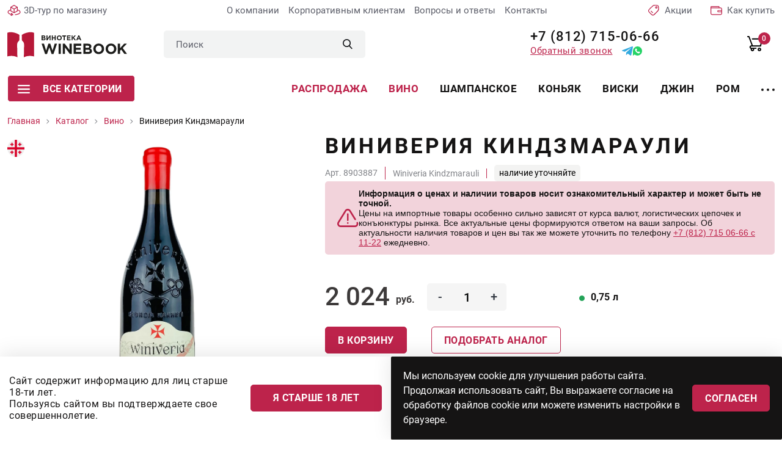

--- FILE ---
content_type: text/html; charset=utf-8
request_url: https://winebooking.ru/catalog/wine/viniveriya-kindzmarauli
body_size: 13401
content:
<!DOCTYPE html>
<html lang="ru" class="i-ua_js_no">
<head>
        <meta charset="utf-8" />
	<meta name="keywords" content="вино, Виниверия, Киндзмараули, Грузия" />
	<meta name="og:locale" content="ru_RU" />
	<meta name="og:type" content="product" />
	<meta name="og:url" content="https://winebooking.ru/catalog/wine/viniveriya-kindzmarauli" />
	<meta name="og:site_name" content="winebooking.ru" />
	<meta name="og:title" content="Виниверия Киндзмараули - 2024 руб." />
	<meta name="og:image" content="https://winebooking.ru/uploads/media/images/products-new/vino/ISSI/viniveriya-kindzmarauli.jpg" />
	<meta name="description" content="12,5% красное вино — Виниверия Киндзмараули (Winiveria Kindzmarauli) отличное дополнение к дружеским встречам👬, оно несет в себе вкус уюта и невероятного тепла❤️" />
	<title>Виниверия Киндзмараули - 2024 руб.</title>

    <meta http-equiv="X-UA-Compatible" content="IE=edge">
    <meta name="viewport" content="width=device-width, initial-scale=1">
    <meta name="yandex-verification" content="70934cb8e3dd6be3" />
<meta name="google-site-verification" content="Z7WjhUhiokI1pXsCh-5cTq-6_JAZQnHwxLZL2JaeMUA" />

<!-- Begin Talk-Me {literal} -->
<script>
    (function(){(function c(d,w,m,i) {
        window.supportAPIMethod = m;
        var s = d.createElement('script');
        s.id = 'supportScript'; 
        var id = 'b46b75c4edc191679f471289cb8a7fb8';
        s.src = (!i ? 'https://lcab.talk-me.ru/support/support.js' : 'https://static.site-chat.me/support/support.int.js') + '?h=' + id;
        s.onerror = i ? undefined : function(){c(d,w,m,true)};
        w[m] = w[m] ? w[m] : function(){(w[m].q = w[m].q ? w[m].q : []).push(arguments);};
        (d.head ? d.head : d.body).appendChild(s);
    })(document,window,'TalkMe')})();
</script>
<!-- {/literal} End Talk-Me -->
    <link rel="apple-touch-icon" sizes="180x180" href="/assets/img/favicons/apple-touch-icon.png">
    <link rel="icon" type="image/png" sizes="32x32" href="/assets/img/favicons/favicon-32x32.png">
    <link rel="icon" type="image/png" sizes="16x16" href="/assets/img/favicons/favicon-16x16.png">
    <link rel="manifest" href="/assets/img/favicons/site.webmanifest">
    <link rel="shortcut icon" href="/assets/img/favicons/favicon.ico">
    <meta name="msapplication-TileColor" content="#da532c">
    <meta name="msapplication-config" content="/assets/img/favicons/browserconfig.xml">
    <meta name="theme-color" content="#ffffff">
    <link rel="stylesheet" href="/assets/css/b9363ef92da43431f081ea231e96be9a.css">
    <link rel="stylesheet" href="/assets/css/d81a55f0518066c1aaac4266c9e05bac.css">
</head>
<body class="product-page">
<!--[if lte IE 9]>
<p class="browserupgrade">You are using an <strong>outdated</strong> browser. Please <a rel="nofollow" target="_blank" href="http://browsehappy.com/">upgrade
    your browser</a> to improve your experience and security.</p>
<![endif]-->
<div id="app" class="wrapper">
    <header class="header">
        <div class="container-fluid">
            <div class="row">
                <div class="col-12">
                    <div class="header__top">

                        <a rel="nofollow" target="_blank" href="https://www.google.com/maps/@59.9940358,30.1468194,3a,90y,7.21h,74.84t/data=!3m7!1e1!3m5!1sAF1QipMa3ilJjvidKcp4Ur6nCvDbeADv0GEPJ9zbDbM_!2e10!3e12!7i13312!8i6656"
                           class="link icon-link icon-link_3dtour header__icon-link"
                           rel="nofollow"
                           target="_blank"
                           title="3D-тур по магазину">
                        <span class="icon-link__icon">
                            <svg-icon name="3d"></svg-icon>
                        </span>
                            <span class="icon-link__text">
                            3D-тур по магазину
                        </span>
                        </a>

                        <nav class="company-menu header__company-menu">
    <ul class="stack company-menu__list">
          <li class="company-menu__item">
      <a href="/about" class="company-menu__link link" title="О компании">
          О компании      </a>
                    </li>
             <li class="company-menu__item">
      <a href="/clients" class="company-menu__link link" title="Корпоративным клиентам">
          Корпоративным клиентам      </a>
                    </li>
             <li class="company-menu__item">
      <a href="/faq" class="company-menu__link link" title="Вопросы и ответы">
          Вопросы и ответы      </a>
                    </li>
             <li class="company-menu__item">
      <a href="/contacts" class="company-menu__link link" title="Контакты">
          Контакты      </a>
                    </li>
         </nav>


                       <a href="/sales" class="link icon-link icon-link_akcii header__icon-link" title="Акции">
                            <span class="icon-link__icon">
                                <svg-icon name="akcii"></svg-icon>
                            </span>
                                <span class="icon-link__text">
                               Акции
                            </span>
                        </a>

                        <a href="/guarantee" class="link icon-link icon-link_guarantee header__icon-link" title="Гарантии качества и безопасности">
                        <span class="icon-link__icon">
                            <svg-icon name="check"></svg-icon>
                        </span>
                            <span class="icon-link__text">
                            Гарантии качества и безопасности
                        </span>
                        </a>

                        <a href="/buy" class="link icon-link icon-link_how-buy header__icon-link" title="Как купить">
                        <span class="icon-link__icon">
                            <svg-icon name="wallet"></svg-icon>
                        </span>
                            <span class="icon-link__text">
                            Как купить
                        </span>
                        </a>

                    </div>
                </div>
            </div>
            <div class="row">
                <div class="col-12">
                    <div class="header__main">
                        <a href="/" class="logo link header__logo" title="Винотека WINEBOOK">
                        <span class="logo__icon">
                            <img src="/assets/img/logo.svg" alt="Винотека WINEBOOK" class="img-fluid" loading="lazy">
                        </span>
                        </a>

                        <div class="header__header-search header-search">
                            <form action="/search?f=1" method="get" class="header-search__form" role="search" v-on-focus-class>
    <div class="input">
        <div class="input__box">
            <input type="text" name="q" class="input__control" placeholder="Поиск">
        </div>
    </div>
    <button class="header-search__submit" type="submit">
        <svg-icon name="search"></svg-icon>
    </button>
</form>
<!--<div class="finder--><!--">-->
<!--	<form id="mod-finder-searchform--><!--" action="--><!--" method="get" class="form-search" role="search">-->
<!--		--><!---->
<!--		--><!--		--><!--			<br />-->
<!--			<a href="/--><!--">--><!--</a>-->
<!--		--><!--			<div id="mod-finder-advanced--><!--">-->
<!--				--><!--			</div>-->
<!--		--><!--		--><!--	</form>-->
<!--</div>-->

                        </div>

                        <div class="header__header-address header-address">
                            ТВК Гарден Сити <br>
                            Лахтинский пр-кт, д. 85В
                        </div>

                        <div class="header__wrap-phones">
                            <a href="tel:+78127150666" class="link phone-link">
                                +7 (812) 715-06-66
                            </a>
                            <div class="header__wrap-links">
                                <app-modal
                                        modal-title="Обратный звонок"
                                        modal-class="modal_callback"
                                        tag="button"
                                        class="button button_link"
                                        y-goal="callclick"
                                >
                                    <template #default>
                                        <span class="button__text">Обратный звонок</span>
                                    </template>
                                    <template #modal="{show}" v-cloak>
                                        <div class="callback">
                                            <div class="callback__text">
                                                Введите номер телефона, мы Вам перезвоним
                                            </div>
                                            <div class="callback__form">
                                                <rs-form id="7"
                                                         success-class="modal_success"
                                                         success-title="Вопрос успешно отправлен!"
                                                         y-after-submit-goal="callok"
                                                >
                                                    <div class="modal-success">
                                                        <div class="modal-success__icon">
                                                            <svg-icon name="success-send"></svg-icon>
                                                        </div>
                                                        <div class="modal-success__text">
                                                            С Вами свяжутся в ближайшее время
                                                        </div>
                                                    </div>
                                                </rs-form>
                                            </div>
                                        </div>
                                    </template>
                                </app-modal>
                                <div class="direct-links">
                                    <a rel="nofollow" href="https://t.me/Winebooking" title="Телеграмм" target="_blank" class="link direct-link direct-link_tg">
                                        <svg-icon name="tg-blue"></svg-icon>
                                    </a>
                                    <a rel="nofollow" href="https://wa.me/+79013150666" title="Телеграмм" target="_blank" class="link direct-link direct-link_tg">
                                        <svg-icon name="wh-green"></svg-icon>
                                    </a>
                                </div>

                            </div>
                        </div>
                        <nav class="header__user-menu user-menu">
                            <ul class="stack user-menu__list">
                                <li class="user-menu__item user-menu__item_search">
                                    <a href="/search" class="user-menu__link link">
                                    <span class="user-menu__icon">
                                        <svg-icon name="search"></svg-icon>
                                    </span>
                                    </a>
                                </li>
                                <li class="user-menu__item user-menu__item_cart">
                                    <cart-widget/>
                                </li>
                            </ul>
                        </nav>
                        <div class="header__hamburger-button">
                            <app-modal
                                    modal-class="modal_burger"
                                    tag="button"
                                    class="hamburger-button"
                            >
                                <template #default>
                            <span class="hamburger-button__icon">
                                <svg-icon name="burger"></svg-icon>
                            </span>
                                </template>
                                <template #modal="{show}" v-cloak>
                                    <div class="hamburger">
                                        <div class="hamburger__header">
                                            <a href="/" class="logo link hamburger__logo" title="Винотека WINEBOOK">
                                        <span class="logo__icon">
                                            <img src="/assets/img/logo.svg" alt="Винотека WINEBOOK" class="img-fluid" loading="lazy">
                                        </span>
                                            </a>
                                        </div>
                                        <div class="hamburger__top">
                                            <div class="hamburger__wrap-phone">
                                                <a href="tel:+78127150666" class="link phone-link">
                                                    +7 (812) 715-06-66
                                                </a>
                                                <div class="direct-links">
                                                    <a rel="nofollow" href="https://t.me/Winebooking" title="Телеграмм" target="_blank" class="link direct-link direct-link_tg">
                                                        <svg-icon name="tg-blue"></svg-icon>
                                                    </a>
                                                    <a rel="nofollow" href="https://wa.me/+79013150666" title="Телеграмм" target="_blank" class="link direct-link direct-link_tg">
                                                        <svg-icon name="wh-green"></svg-icon>
                                                    </a>
                                                </div>
                                            </div>

                                            <div class="hamburger__header-address header-address">
                                                ТВК "Гарден Сити",
                                                ул. Лахтинский Проспект, д. 85В
                                            </div>
                                            <div class="hamburger__burger-widget burger-widgets">
                                                <cart-widget class="link cart-widget burger-widgets__widget"/>
                                            </div>
                                        </div>
                                        <div class="hamburger__body">
                                            <nav class="hamburger__category-menu category-menu category-menu_hamburger">
    <ul class="stack category-menu__list">
                    <li class="category-menu__item">
                <a class="category-menu__link link" href="/sale" title="Распродажа">
                                        Распродажа                </a>
            </li>
                    <li class="category-menu__item category-menu__item_active">
                <a class="category-menu__link link" href="/catalog/wine" title="Вино">
                                        Вино                </a>
            </li>
                    <li class="category-menu__item">
                <a class="category-menu__link link" href="/catalog/shampanskoe" title="Шампанское">
                                        Шампанское                </a>
            </li>
                    <li class="category-menu__item">
                <a class="category-menu__link link" href="/catalog/coniac" title="Коньяк">
                                        Коньяк                </a>
            </li>
                    <li class="category-menu__item">
                <a class="category-menu__link link" href="/catalog/whiski" title="Виски">
                                        Виски                </a>
            </li>
                    <li class="category-menu__item">
                <a class="category-menu__link link" href="/catalog/djin" title="Джин">
                                        Джин                </a>
            </li>
                    <li class="category-menu__item">
                <a class="category-menu__link link" href="/catalog/rum" title="Ром">
                                        Ром                </a>
            </li>
                    <li class="category-menu__item">
                <a class="category-menu__link link" href="/catalog/armaniak" title="Арманьяк">
                                        Арманьяк                </a>
            </li>
                    <li class="category-menu__item">
                <a class="category-menu__link link" href="/catalog/calvados" title="Кальвадос">
                                        Кальвадос                </a>
            </li>
                    <li class="category-menu__item">
                <a class="category-menu__link link" href="/catalog/vodka" title="Водка">
                                        Водка                </a>
            </li>
                    <li class="category-menu__item">
                <a class="category-menu__link link" href="/catalog/krepkie-vina" title="Креплёные вина">
                                        Креплёные вина                </a>
            </li>
                    <li class="category-menu__item">
                <a class="category-menu__link link" href="/catalog/beer" title="Пиво">
                                        Пиво                </a>
            </li>
                    <li class="category-menu__item">
                <a class="category-menu__link link" href="/catalog/drugie-napitki" title="Другие напитки">
                                        Другие напитки                </a>
            </li>
                    <li class="category-menu__item">
                <a class="category-menu__link link" href="/catalog/bezalkogolnoe" title="Безалкогольное">
                                        Безалкогольное                </a>
            </li>
                    <li class="category-menu__item">
                <a class="category-menu__link link" href="/catalog/glass" title="Стекло">
                                        Стекло                </a>
            </li>
                    <li class="category-menu__item">
                <a class="category-menu__link link" href="/catalog/delikatesy" title="Деликатесы">
                                        Деликатесы                </a>
            </li>
                    <li class="category-menu__item">
                <a class="category-menu__link link" href="/catalog/aksessuary" title="Аксессуары">
                                        Аксессуары                </a>
            </li>
            </ul>
</nav>

    

                                            <nav class="hambuger__burger-company burger-company gray-bg">
    <ul class="stack burger-company__list">
                    <li class="burger-company__item">
                <a class="burger-company__link link" href="/about" title="О компании">
                                        О компании                </a>
            </li>
                    <li class="burger-company__item">
                <a class="burger-company__link link" href="/about/partners" title="Партнеры">
                                        Партнеры                </a>
            </li>
                    <li class="burger-company__item">
                <a class="burger-company__link link" href="/clients" title="Корпоративным клиентам">
                                        Корпоративным клиентам                </a>
            </li>
                    <li class="burger-company__item">
                <a class="burger-company__link link" href="/new-year" title="Новогоднее предложение">
                                        Новогоднее предложение                </a>
            </li>
                    <li class="burger-company__item">
                <a class="burger-company__link link" href="/guarantee" title="Гарантии качества">
                                        Гарантии качества                </a>
            </li>
                    <li class="burger-company__item">
                <a class="burger-company__link link" href="/buy" title="Покупка и оплата">
                                        Покупка и оплата                </a>
            </li>
                    <li class="burger-company__item">
                <a class="burger-company__link link" href="/contacts" title="Контакты">
                                        Контакты                </a>
            </li>
                    <li class="burger-company__item">
                <a class="burger-company__link link" href="/sitemap" title="Карта сайта">
                                        Карта сайта                </a>
            </li>
                    <li class="burger-company__item">
                <a class="burger-company__link link" href="/politics" title="Политика конфиденциальности">
                                        Политика конфиденциальности                </a>
            </li>
            </ul>
</nav>

    

                                            <div class="hamburger__callback">
                                                <app-modal
                                                        modal-title="Обратный звонок"
                                                        modal-class="modal_callback"
                                                        tag="button"
                                                        class="button"
                                                        y-goal="callclick"
                                                >
                                                    <span class="button__text">Обратный звонок</span>
                                                    <template #modal v-cloak>
                                                        <div class="callback">
                                                            <div class="callback__text">
                                                                Введите номер телефона, мы Вам перезвоним
                                                            </div>
                                                            <rs-form id="7"
                                                                     success-class="modal_success"
                                                                     success-title="Вопрос успешно отправлен!"
                                                                     y-after-submit-goal="callok"
                                                            >
                                                                <div class="modal-success">
                                                                    <div class="modal-success__icon">
                                                                        <svg-icon name="success-send"></svg-icon>
                                                                    </div>
                                                                    <div class="modal-success__text">
                                                                        С Вами свяжутся в ближайшее время
                                                                    </div>
                                                                </div>
                                                            </rs-form>
                                                        </div>
                                                    </template>
                                                </app-modal>
                                            </div>
                                        </div>
                                        <div class="hamburger__footer">
                                            <div class="hamburger__socials socials socials_hamburger">
                                                <div class="socials__title">
   СЛЕДИТЕ ЗА НАМИ</div>
<div class="socials__links">
                <a href="https://vk.com/club58879372" target="_blank" rel="nofollow" class="socials__link link">
        <span class="socials__icon">
            <svg-icon name="vk"></svg-icon>
        </span>
        </a>
                        </div>

                                            </div>
                                        </div>
                                    </div>
                                </template>
                            </app-modal>
                        </div>
                    </div>
                </div>
            </div>
            <div class="row">
                <div class="col-12">
                    <div class="header__bottom">
                        <div class="header__header-category">
                            <all-categories>
                                <button class="all-categories__toggle button">
                                <span class="button__icon">
                                  <svg-icon name="burger"></svg-icon>
                                </span>
                                    <span class="button__text">
                                  Все категории
                                </span>
                                </button>
                                <template v-slot:contacts>
                                    <a href="tel:+78127150666" class="phone-link link all-categories__phone-link">
                                        +7 (812) 715-06-66
                                    </a>
                                    <a href="mailto:info@winebooking.ru" class="all-categories__mail-link mail-link mail-link_all-categories link">
                                        info@winebooking.ru
                                    </a>
                                    <div class="all-categories__header-address header-address">
                                        ТВК "Гарден Сити", ул. Лахтинский Проспект, д. 85В
                                    </div>
                                    <div class="all-categories__socials socials socials_all-categories">
                                        <div class="socials__title">
   СЛЕДИТЕ ЗА НАМИ</div>
<div class="socials__links">
                <a href="https://vk.com/club58879372" target="_blank" rel="nofollow" class="socials__link link">
        <span class="socials__icon">
            <svg-icon name="vk"></svg-icon>
        </span>
        </a>
                        </div>

                                    </div>
                                </template>
                            </all-categories>
                        </div>
                        <nav class="header__category-menu category-menu category-menu_header">
<ul class="stack category-menu__list">
          <li class="category-menu__item category-menu__item_holiday">
          <a class="category-menu__link link" href="/sale" title="Распродажа">
                                Распродажа                        </a>
      </li>
          <li class="category-menu__item category-menu__item_active">
          <a class="category-menu__link link" href="/catalog/wine" title="Вино">
                                Вино                        </a>
      </li>
          <li class="category-menu__item">
          <a class="category-menu__link link" href="/catalog/shampanskoe" title="Шампанское">
                                Шампанское                        </a>
      </li>
          <li class="category-menu__item">
          <a class="category-menu__link link" href="/catalog/coniac" title="Коньяк">
                                Коньяк                        </a>
      </li>
          <li class="category-menu__item">
          <a class="category-menu__link link" href="/catalog/whiski" title="Виски">
                                Виски                        </a>
      </li>
          <li class="category-menu__item">
          <a class="category-menu__link link" href="/catalog/djin" title="Джин">
                                Джин                        </a>
      </li>
          <li class="category-menu__item">
          <a class="category-menu__link link" href="/catalog/rum" title="Ром">
                                Ром                        </a>
      </li>
          <li class="category-menu__item">
          <a class="category-menu__link link" href="/catalog/armaniak" title="Арманьяк">
                                Арманьяк                        </a>
      </li>
          <li class="category-menu__item">
          <a class="category-menu__link link" href="/catalog/calvados" title="Кальвадос">
                                Кальвадос                        </a>
      </li>
          <li class="category-menu__item">
          <a class="category-menu__link link" href="/catalog/vodka" title="Водка">
                                Водка                        </a>
      </li>
        <li class="category-menu__item category-menu__item_more">
        <a href="/catalog" class="link category-menu__link" title="Каталог">
            <span class="category-menu__icon">
                <svg-icon name="more"></svg-icon>
            </span>
        </a>
    </li>
</ul>

                    </div>
                </div>
            </div>
        </div>
    </header>
    <div class="content-wrapper">
        
        <main class="content">
            <div id="system-message-container">
	</div>

            <div class="breadcrumbs">
  <div class="container-fluid">
    <div class="row">
      <div class="col-12">
        <ul class="stack breadcrumbs__list">
                          <li class="breadcrumbs__item">
                                                              <a href="/" class="breadcrumbs__link link">
                        <span class="breadcrumbs__text"> Главная</span>
                      </a>
                                                      </li>
                          <li class="breadcrumbs__item">
                                                              <a href="/catalog" class="breadcrumbs__link link">
                        <span class="breadcrumbs__text"> Каталог</span>
                      </a>
                                                      </li>
                          <li class="breadcrumbs__item">
                                                              <a href="/catalog/wine" class="breadcrumbs__link link">
                        <span class="breadcrumbs__text"> Вино</span>
                      </a>
                                                      </li>
                          <li class="breadcrumbs__item">
                                        <span class="breadcrumbs__text"> Виниверия Киндзмараули</span>
                                </li>
                    </ul>
      </div>
    </div>
  </div>
</div>

            
                        <div class="product-card">
    <div class="container-fluid">
        <div class="row">
            <div class="col-12">
                <div class="product-card__grid">
                    <div class="product-card__top">
                        <div class="product-card__wrap-title">
                            <h1 class="product-card__title title">
                                Виниверия Киндзмараули                            </h1>
                        </div>
                        <div class="product-card__info-id">
                                                        <div class="product-card__id">
                                <app-article>
                                   Арт. 8903887                                </app-article>
                            </div>
                                                        <h2 class="product-card__id product-card__id_title title">
                                Winiveria Kindzmarauli                            </h2>
                            <availability>
                                                                <div class="product-card__id">
                                    <div class="out-of-order">
                                        товара нет в наличии
                                    </div>
                                </div>
                                                            </availability>
                        </div>
                        <div class="price-info">
                        <div class="price-info__icon">
                          <svg width="35" height="30" viewBox="0 0 35 30" fill="none" xmlns="http://www.w3.org/2000/svg">
                            <path
                              d="M34.0508 22.3713C33.7753 21.6812 32.9927 21.3451 32.3026 21.6206C31.6126 21.896 31.2764 22.6787 31.5519 23.3687C31.9021 24.2461 31.7873 25.2479 31.2447 26.0487C30.7018 26.8499 29.8326 27.3094 28.86 27.3094H5.58807C4.52714 27.3094 3.58502 26.7559 3.06777 25.8285C2.54972 24.8995 2.57407 23.8048 3.13289 22.9L14.7688 4.0606C15.2987 3.20276 16.2164 2.69063 17.224 2.69063C18.2316 2.69063 19.1493 3.20276 19.6792 4.0606L28.285 17.994C28.6754 18.6261 29.5044 18.8222 30.1364 18.4316C30.7685 18.0412 30.9646 17.2122 30.574 16.5801L21.9682 2.6467C20.9446 0.989418 19.1711 0 17.224 0C15.2768 0 13.5033 0.989486 12.4797 2.6467L0.843734 21.4861C-0.235019 23.2329 -0.281974 25.3461 0.718005 27.1391C1.71718 28.9305 3.53773 30 5.58807 30H28.86C30.7394 30 32.4204 29.1098 33.4721 27.5579C34.5158 26.0175 34.7321 24.0786 34.0508 22.3713Z"
                              fill="#BD234B" />
                            <path
                              d="M17.2246 24.6862C17.9677 24.6862 18.5699 24.0839 18.5699 23.3409C18.5699 22.5979 17.9677 21.9956 17.2246 21.9956H17.224C16.481 21.9956 15.879 22.5979 15.879 23.3409C15.879 24.0839 16.4816 24.6862 17.2246 24.6862Z"
                              fill="#BD234B" />
                            <path
                              d="M18.5693 18.6323V8.74439C18.5693 8.00138 17.967 7.39911 17.224 7.39911C16.481 7.39911 15.8788 8.00138 15.8788 8.74439V18.6323C15.8788 19.3753 16.481 19.9776 17.224 19.9776C17.967 19.9776 18.5693 19.3753 18.5693 18.6323Z"
                              fill="#BD234B" />
                          </svg>
                        </div>
                        <div class="price-info__content">
                          <div class="price-info__title">
                            Информация о ценах и наличии товаров носит ознакомительный характер и может быть не точной.
                          </div>
                          <div class="price-info__text">
                            Цены на импортные товары особенно сильно зависят от курса валют, логистических цепочек и конъюнктуры
                            рынка. Все актуальные цены формируются ответом на ваши запросы. Об актуальности наличия товаров и цен
                            вы так же можете уточнить по телефону <a href="tel:+78127150666">+7 (812) 715 06-66 с 11-22</a> ежедневно.
                          </div>
                        </div>
                      </div>
                    </div>
                    <div class="product-card__wrap-preview">
    <div class="product-card__wrap-country">
                                                                                                               <div class="country-icon" v-tooltip="{content: 'Грузия', placement: 'top-start', html: true}">
            <img src="/uploads/media/images/countries/georgia.svg"
                 width="28"
                 height="28"
                 alt="Грузия"
                 class="country-icon__image img-fluid">
        </div>
                                              </div>
        <light-box class="product-card__lightbox" #default="{ setItemsOnLoad, setActiveIndex }">
        <light-box-item @ready="setItemsOnLoad" @open="setActiveIndex" src="/uploads/media/images/products-new/vino/ISSI/viniveriya-kindzmarauli.jpg">
            <div class="product-card__preview">
                <img src="/uploads/media/images/products-new/vino/ISSI/viniveriya-kindzmarauli.jpg"
                     alt="Виниверия Киндзмараули" class="img-fluid">
            </div>
        </light-box-item>
        <div class="product-card__preview-thumbs">
                                </div>
    </light-box>
</div>
                    <div class="product-card__content">
                                                    <models
                                    :product-id="3403"
                                    :analogs="1"
                            >
                                <div class="product-card__item product-card__main-info product-card__main-info_out-of-order">
    <div class="product-card__wrap-buy">
        <div class="product-card__wrap-price">
            <div class="prices-wrap prices-wrap_card">
                <div class="price ">
                    <div class="price__value">2 024</div>
                    <div class="price__postfix">руб.</div>
                </div>
                            </div>
        </div>
                <div class="product-card__buy-buttons product-card__buy-buttons_out-of-order">
            <div class="product-card__buy">
                <button class="button button_orange button_skew product-card__buy">
                    <span class="button__text">
                        Узнать о поступлении
                    </span>
                </button>
            </div>
            <div class="product-card__buy-click">
                <button class="button button_transparent">
                    <span class="button__text">
                     Подобрать аналог
                    </span>
                </button>
            </div>
        </div>
            </div>
    <div class="product-card__product-volume product-volume">
                            <div class="product-volume__item">
                <div class="product-volume__select select">
                    <div class="select__box">
                        <div class="tour-point"></div>
                        <div class="multiselect-wrapper select__control">
                            <div tabindex="0"
                                 class="multiselect multiselect_product-model multiselect_product-model_year">
                                <div class="multiselect__select"></div>
                                <div class="multiselect__tags">
                                    <div class="multiselect__tags-wrap"
                                         style="display: none;"></div>
                                    <div class="multiselect__spinner"
                                         style="display: none;"></div>
                                    <span class="multiselect__single">
                                    <div class="product-model product-model_available">
                                        <div class="product-model__value">
                                               0.750 л                                         </div>
                                        <div class="product-model__price">
                                         2 024                                        </div>
                                    </div>
                                </span>
                                </div>
                            </div>
                        </div>
                    </div>
                </div>
                <div class="product-volume__name">
                    Литраж
                </div>
            </div>
                            <div class="product-offers">
       <div class="product-offers__employee">
        <picture class="product-offers__employee-img">
            <source srcset="/uploads/media/images/product-offers/employees/alisa_l_small.png" media="(max-width: 575px)">
            <img
                    src="/uploads/media/images/product-offers/employees/alisa_l_big.png"
                    width="210"
                    height="314"
                    alt="АЛИСА Л."
                    class="img-fluid"
                    loading="lazy">
        </picture>

        <div class="product-offers__employee-info">
            <div class="product-offers__employee-name">
                АЛИСА Л.            </div>
            <div class="product-offers__employee-advice">
                Рекомендует подобные вина в наличии            </div>
        </div>

    </div>
        <div class="category-list category-list_product-offers">
        <div class="row category-list__list">
                        <div class="category-list__item col-12 col-sm-6 col-md-6 col-lg-6 col-xxl-4">
                <div class="tile-product tile-product_product-offers">
                    <a href="/catalog/wine/askaneli-brothers-kindzmarauli" class="tile-product__link link" title="Братья Асканели Киндзмараули">
                        <span class="tile-product__preview">
                            <img
                                    src="/uploads/media/images/products-new/vino/Luding/askaneli-brothers-kindzmarauli.jpg"
                                    alt="Братья Асканели Киндзмараули"
                                    width="41"
                                    height="165"
                                    loading="lazy"
                                    class="tile-product__image">
                        </span>
                        <span class="tile-product__name">
                           Братья Асканели Киндзмараули                        </span>
                    </a>
                    <div class="tile-product__tile-price tile-price">
                        <div class="tile-price__wrap-price">
                            <div class="prices-wrap">
                                <div class="price">
                                    <div class="price__value">1 424</div>
                                    <div class="price__postfix">
                                        <svg-icon name="rub-bold"></svg-icon>
                                    </div>
                                </div>
                            </div>
                        </div>
                    </div>
                </div>
            </div>
                        <div class="category-list__item col-12 col-sm-6 col-md-6 col-lg-6 col-xxl-4">
                <div class="tile-product tile-product_product-offers">
                    <a href="/catalog/wine/kindzmarauli-artwine" class="tile-product__link link" title=" Артвайн Киндзмараули">
                        <span class="tile-product__preview">
                            <img
                                    src="/uploads/media/images/products-new/vino/Luding/kindzmarauli-artwine.jpg"
                                    alt=" Артвайн Киндзмараули"
                                    width="41"
                                    height="165"
                                    loading="lazy"
                                    class="tile-product__image">
                        </span>
                        <span class="tile-product__name">
                            Артвайн Киндзмараули                        </span>
                    </a>
                    <div class="tile-product__tile-price tile-price">
                        <div class="tile-price__wrap-price">
                            <div class="prices-wrap">
                                <div class="price">
                                    <div class="price__value">1 626</div>
                                    <div class="price__postfix">
                                        <svg-icon name="rub-bold"></svg-icon>
                                    </div>
                                </div>
                            </div>
                        </div>
                    </div>
                </div>
            </div>
                        <div class="category-list__item col-12 col-sm-6 col-md-6 col-lg-6 col-xxl-4">
                <div class="tile-product tile-product_product-offers">
                    <a href="/catalog/wine/marani_original_red" class="tile-product__link link" title="Киндзмараули Марани Оригинал">
                        <span class="tile-product__preview">
                            <img
                                    src="/uploads/media/images/products/wine/wine_marani_original_red.jpeg"
                                    alt="Киндзмараули Марани Оригинал"
                                    width="41"
                                    height="165"
                                    loading="lazy"
                                    class="tile-product__image">
                        </span>
                        <span class="tile-product__name">
                           Киндзмараули Марани Оригинал                        </span>
                    </a>
                    <div class="tile-product__tile-price tile-price">
                        <div class="tile-price__wrap-price">
                            <div class="prices-wrap">
                                <div class="price">
                                    <div class="price__value">2 095</div>
                                    <div class="price__postfix">
                                        <svg-icon name="rub-bold"></svg-icon>
                                    </div>
                                </div>
                            </div>
                        </div>
                    </div>
                </div>
            </div>
                    </div>
    </div>
</div>
                        </div>
    <div class="product-card__promo-icons promo-icons">
        <div class="promo-icons__item">
            <div class="promo-icons__icon">
                <svg-icon name="lock"></svg-icon>
            </div>
            <div class="promo-icons__name">
                Гарантия качества
            </div>
        </div>
        <div class="promo-icons__item">
            <div class="promo-icons__icon">
                <svg-icon name="star3"></svg-icon>
            </div>
            <div class="promo-icons__name">
                Надежная покупка
            </div>
        </div>
        <div class="promo-icons__item">
            <div class="promo-icons__icon">
                <svg-icon name="card"></svg-icon>
            </div>
            <div class="promo-icons__name">
                Visa, Mastercard, Мир
            </div>
        </div>
    </div>
</div>
                            </models>
                                                                            <stores>
                        </stores>
                                                <div class="product-card__item product-card__characteristics">
                            <div class="product-card__card-characteristics card-characteristics">
                                <ul class="stack card-characteristics__list">
                                                                            <li class="card-characteristics__item">
                                            <div class="card-characteristics__name">Тип</div>
                                            <div class="card-characteristics__value">                                                                                            Красное                                            </div>
                                        </li>
                                                                            <li class="card-characteristics__item">
                                            <div class="card-characteristics__name">Сахар</div>
                                            <div class="card-characteristics__value">                                                                                            Полусладкое                                            </div>
                                        </li>
                                                                            <li class="card-characteristics__item">
                                            <div class="card-characteristics__name">Сорт винограда</div>
                                            <div class="card-characteristics__value">                                                                                            Саперави                                            </div>
                                        </li>
                                                                            <li class="card-characteristics__item">
                                            <div class="card-characteristics__name">Aлк.</div>
                                            <div class="card-characteristics__value">                                                                                            12.5%                                            </div>
                                        </li>
                                                                            <li class="card-characteristics__item">
                                            <div class="card-characteristics__name">Страна</div>
                                            <div class="card-characteristics__value">                                                                                            Грузия                                            </div>
                                        </li>
                                                                            <li class="card-characteristics__item">
                                            <div class="card-characteristics__name">Регион</div>
                                            <div class="card-characteristics__value">                                                                                            Кахетия                                            </div>
                                        </li>
                                                                                                                                                <li class="card-characteristics__item">
                                        <div class="card-characteristics__name">Производитель</div>
                                        <div class="card-characteristics__value">
                                                                                              Winiveria                                                                                     </div>
                                    </li>
                                                                    </ul>
                            </div>
                        </div>
                                            </div>
                </div>
            </div>
        </div>
            </div>
</div>
<div class="product-characteristics">
    <div class="container-fluid">
        <div class="row">
            <div class="col-12">
                <h2 class="title product-characteristics__title left-line">
                    Характеристики
                </h2>
            </div>
        </div>
        <div class="row">
            <div class="col-12 col-md-6 col-lg-8 product-characteristics__left">
                <div class="visual-block">
                    <p>Красное полусладкое вино, традиционно изготавливаемое из грузинского винограда сорта Саперави. Виноград выращивается в Кахетии, в микрозоне Мукузани, на участке в 400 гектаров юго-западнее города Кварели. Изготовление вина проходит по имеретинской технологии, согласно которой виноград, отделенный от гребней, проходит мацерацию на мезге. Ферментация длится 1,5-2 месяца, то есть в 2 раза меньше, чем при кахетинской технологии. После этого вино выдерживается 2 года в глиняных кувшинах - квеври.</p>
<p>Основными в мягком вкусе и приятном аромате вина Киндзмараули являются оттенки красных ягод и фруктов, остающиеся и в утонченном послевкусии.</p>                </div>
            </div>
                            <div class="col-12 col-md-6 col-lg-4 product-characteristics__right">
                    <div class="visual-block">
                        <div class="pre">
                            <h2 class="title">Это интересно</h2>
                            <p>Вино Виниверия Киндзмараули замечательно сочетается с различными десертами.</p>                        </div>
                    </div>
                </div>
                    </div>
    </div>
</div>

<div class="reviews">
    <div class="container-fluid">
        <div class="row">
            <div class="col-12">
                <h2 class="title left-line reviews__title">
                    Отзывы
                </h2>
            </div>
        </div>
        <div class="row">
            <div class="col-12 col-md-8">
                                <ul class="reviews__list stack">
                    <li class="reviews__item">
                        <div class="review">
                            <div class="review__preview">
                                <div class="review__name-image">
                                    П                                </div>
                            </div>
                            <div class="review__wrap">
                                <div class="review__top">
                                    <div class="review__name">
                                        Пусть ваш отзыв будет первым!                                    </div>
                                </div>
                                <div class="review__body">
                                    Оставьте отзыв о «Виниверия Киндзмараули» 0.75 л. — ваш комментарий поможет сделать правильный выбор.
                                    <br>
                                    <br>
                                    <app-modal
                                            modal-title="оставить отзыв"
                                            modal-class="modal_feedback"
                                            tag="button"
                                            y-goal="review_write"
                                            class="button button_transparent"
                                    >
                                        <template #default>
                                            <span class="button__text">Написать отзыв</span>
                                        </template>
                                        <template #modal="{show}" v-cloak>
                                            <review-form></review-form>
                                        </template>
                                    </app-modal>
                                </div>
                            </div>
                        </div>
                    </li>
                </ul>
                            </div>
                    </div>
    </div>
</div>


    <div class="catalog catalog_see">
    <div class="container-fluid">
        <div class="row">
            <div class="col-12">
                <h2 class="title">С этим товаром покупают</h2>
            </div>
        </div>
        <div class="row catalog__list">
                            <div class="col-4 col-xl-3 products-tiles__item">
                    <div class="products-tiles__tile-product tile-product">
                                                                                    <div class="tile-product__wrap-country">
                                    <div class="country-icon" v-tooltip="{content: 'Россия', placement: 'top-start', html: true}">
                                        <img src="/uploads/media/images/countries/russia.svg" width="28" height="28"
                                             alt="Россия" class="country-icon__image img-fluid">
                                    </div>
                                </div>
                                                    
                        <a href="/catalog/aksessuary/gift-bag-for-2-bottles" class="tile-product__link link" title="Подарочный пакет для 2-х бутылок">
                            <span class="tile-product__preview">
                                <img src="/uploads/media/images/products-new/nonalco/gift-bag-for-2-bottles.jpg"
                                     alt="Подарочный пакет для 2-х бутылок" width="100" height="230"
                                     loading="lazy"
                                     class="tile-product__image">
                            </span>
                            <span class="tile-product__name">
                                  Подарочный пакет для 2-х бутылок                            </span>
                        </a>

                        <div class="tile-product__tile-price tile-price">

                            <div class="tile-price__wrap-value">
                                <div class="tile-price__description">
                                    0 л                                </div>
                            </div>

                            <div class="tile-price__wrap-price">
                                <div class="tile-price__wrap-price">
                                    <div class="prices-wrap">
                                                                                    <div class="tile-price__wrap-price">
                                                <div class="prices-wrap">
                                                    <div class="price">
                                                        <div class="price">
                                                            <div class="price__value">
                                                                                                                                99                                                            </div>
                                                            <div class="price__postfix">
                                                                руб.
                                                            </div>
                                                        </div>
                                                                                                            </div>
                                                </div>
                                            </div>
                                                                            </div>
                                </div>
                            </div>
                            <div class="tile-price__footer">
                              <a href="/catalog/aksessuary/gift-bag-for-2-bottles" class="button tile-price__buy link">
                                <span class="button__text">Подробнее</span>
                              </a>
                            </div>
                        </div>
                    </div>
                </div>
                            <div class="col-4 col-xl-3 products-tiles__item">
                    <div class="products-tiles__tile-product tile-product">
                                                                                    <div class="tile-product__wrap-country">
                                    <div class="country-icon" v-tooltip="{content: 'Россия', placement: 'top-start', html: true}">
                                        <img src="/uploads/media/images/countries/russia.svg" width="28" height="28"
                                             alt="Россия" class="country-icon__image img-fluid">
                                    </div>
                                </div>
                                                    
                        <a href="/catalog/aksessuary/gift-package-for-1-bottle-in-assortiment" class="tile-product__link link" title="Подарочный пакет для 1 бутылки в ассортименте">
                            <span class="tile-product__preview">
                                <img src="/uploads/media/images/products-new/nonalco/gift-package-bordeaux.jpg"
                                     alt="Подарочный пакет для 1 бутылки в ассортименте" width="100" height="230"
                                     loading="lazy"
                                     class="tile-product__image">
                            </span>
                            <span class="tile-product__name">
                                  Подарочный пакет для 1 бутылки в ассортименте                            </span>
                        </a>

                        <div class="tile-product__tile-price tile-price">

                            <div class="tile-price__wrap-value">
                                <div class="tile-price__description">
                                    0 л                                </div>
                            </div>

                            <div class="tile-price__wrap-price">
                                <div class="tile-price__wrap-price">
                                    <div class="prices-wrap">
                                                                                    <div class="tile-price__wrap-price">
                                                <div class="prices-wrap">
                                                    <div class="price">
                                                        <div class="price">
                                                            <div class="price__value">
                                                                                                                                99                                                            </div>
                                                            <div class="price__postfix">
                                                                руб.
                                                            </div>
                                                        </div>
                                                                                                            </div>
                                                </div>
                                            </div>
                                                                            </div>
                                </div>
                            </div>
                            <div class="tile-price__footer">
                              <a href="/catalog/aksessuary/gift-package-for-1-bottle-in-assortiment" class="button tile-price__buy link">
                                <span class="button__text">Подробнее</span>
                              </a>
                            </div>
                        </div>
                    </div>
                </div>
                    </div>
    </div>
</div>


            
        </main>
        
    </div>
    <footer class="footer">
        
        <div class="footer__top">
            <div class="container-fluid">
                <div class="col-12 footer__wrap-top">
                    <div class="footer__main-info">
                        <a href="/" class="footer-logo link" title="Винотека WINEBOOK">
                        <span class="footer-logo__icon">
                            <img src="/assets/img/logo-footer.svg" alt="Винотека WINEBOOK" class="img-fluid" loading="lazy">
                        </span>
                        </a>
                        <div class="footer__wrap-phone">
                            <div class="contacts-city">
                                <div class="contacts-city__name">
                                    Санкт-Петербург
                                </div>
                                <div class="direct-links">
                                    <a rel="nofollow" href="https://t.me/Winebooking" title="Телеграмм" target="_blank" class="link direct-link direct-link_tg">
                                        <svg-icon name="tg-blue"></svg-icon>
                                    </a>
                                    <a rel="nofollow" href="https://wa.me/+79013150666" title="Телеграмм" target="_blank" class="link direct-link direct-link_tg">
                                        <svg-icon name="wh-green"></svg-icon>
                                    </a>
                                </div>
                            </div>
                            <a href="tel:+78127150666" class="link phone-link phone-link_footer">
                                +7 (812) 715-06-66
                            </a>
                        </div>

                        <a href="mailto:info@winebooking.ru" class="mail-link mail-link_footer link">
                            info@winebooking.ru
                        </a>
                        <div class="footer__socials socials socials_footer">
                            <div class="socials__title">
   СЛЕДИТЕ ЗА НАМИ</div>
<div class="socials__links">
                <a href="https://vk.com/club58879372" target="_blank" rel="nofollow" class="socials__link link">
        <span class="socials__icon">
            <svg-icon name="vk"></svg-icon>
        </span>
        </a>
                        </div>

                        </div>
                    </div>
                    <div class="footer__wrap-menu">
                      <nav class="footer-menu">
  <ul class="footer-menu__list stack">
      <li class="footer-menu__item footer-menu__item--parent"><div class="footer-menu__category-name"><span class="bordered">ПОПУЛЯРНЫЙ АЛКОГОЛЬ</span></div><ul class='stack footer-menu__sub-list footer-menu__sub-list_2columns'><li class="footer-menu__sub-item footer-menu__item_active"><a href="/catalog/wine" title="Вино" class="footer-menu__link link">Вино</a></li><li class="footer-menu__sub-item"><a href="/catalog/whiski" title="Виски" class="footer-menu__link link">Виски</a></li><li class="footer-menu__sub-item"><a href="/catalog/rum" title="Ром" class="footer-menu__link link">Ром</a></li><li class="footer-menu__sub-item"><a href="/catalog/vodka" title="Водка" class="footer-menu__link link">Водка</a></li><li class="footer-menu__sub-item"><a href="/catalog/shampanskoe" title="Шампанское" class="footer-menu__link link">Шампанское</a></li><li class="footer-menu__sub-item"><a href="/catalog/djin" title="Джин" class="footer-menu__link link">Джин</a></li><li class="footer-menu__sub-item"><a href="/catalog/armaniak" title="Арманьяк" class="footer-menu__link link">Арманьяк</a></li><li class="footer-menu__sub-item"><a href="/catalog/krepkie-vina" title="Крепкие вина" class="footer-menu__link link">Крепкие вина</a></li><li class="footer-menu__sub-item"><a href="/catalog/coniac" title="Коньяк" class="footer-menu__link link">Коньяк</a></li><li class="footer-menu__sub-item"><a href="/catalog/beer" title="Пиво" class="footer-menu__link link">Пиво</a></li><li class="footer-menu__sub-item"><a href="/catalog/calvados" title="Кальвадос" class="footer-menu__link link">Кальвадос</a></li><li class="footer-menu__sub-item"><a href="/catalog/bezalkogolnoe" title="Безалкогольное" class="footer-menu__link link">Безалкогольное</a></li><li class="footer-menu__sub-item"><a href="/catalog/delikatesy" title="Деликатесы" class="footer-menu__link link">Деликатесы</a></li><li class="footer-menu__sub-item"><a href="/catalog/aksessuary" title="Аксессуары" class="footer-menu__link link">Аксессуары</a></li></ul></li><li class="footer-menu__item footer-menu__item--parent"><div class="footer-menu__category-name"><span class="bordered">ДРУГИЕ НАПИТКИ</span></div><ul class='stack footer-menu__sub-list '><li class="footer-menu__sub-item"><a href="/catalog/drugie-napitki/grappa" title="Граппа" class="footer-menu__link link">Граппа</a></li><li class="footer-menu__sub-item"><a href="/catalog/drugie-napitki/dist" title="Дистилляты" class="footer-menu__link link">Дистилляты</a></li><li class="footer-menu__sub-item"><a href="/catalog/drugie-napitki/absent" title="Абсент" class="footer-menu__link link">Абсент</a></li><li class="footer-menu__sub-item"><a href="/catalog/drugie-napitki/vermut" title="Вермут" class="footer-menu__link link">Вермут</a></li><li class="footer-menu__sub-item"><a href="/catalog/drugie-napitki/sake" title="Саке" class="footer-menu__link link">Саке</a></li><li class="footer-menu__sub-item"><a href="/catalog/drugie-napitki/liker" title="Ликеры" class="footer-menu__link link">Ликеры</a></li><li class="footer-menu__sub-item"><a href="/catalog/drugie-napitki/tekila" title="Текила" class="footer-menu__link link">Текила</a></li></ul></li><li class="footer-menu__item footer-menu__item--parent"><div class="footer-menu__category-name"><span class="bordered">О нас</span></div><ul class='stack footer-menu__sub-list footer-menu__sub-list_2columns'><li class="footer-menu__sub-item"><a href="/about" title="О компании" class="footer-menu__link link">О компании</a></li><li class="footer-menu__sub-item"><a href="/about/partners" title="Партнеры" class="footer-menu__link link">Партнеры</a></li><li class="footer-menu__sub-item"><a href="/new-year" title="Новогоднее предложение" class="footer-menu__link link">Новогоднее предложение</a></li><li class="footer-menu__sub-item"><a href="/podarki" title="Подарочные решения" class="footer-menu__link link">Подарочные решения</a></li><li class="footer-menu__sub-item"><a href="/clients" title="Корпоративным клиентам" class="footer-menu__link link">Корпоративным клиентам</a></li><li class="footer-menu__sub-item"><a href="/guarantee" title="Гарантии качества" class="footer-menu__link link">Гарантии качества</a></li><li class="footer-menu__sub-item"><a href="/buy" title="Покупка и оплата" class="footer-menu__link link">Покупка и оплата</a></li><li class="footer-menu__sub-item"><a href="/contacts" title="Контакты" class="footer-menu__link link">Контакты</a></li><li class="footer-menu__sub-item"><a href="/sitemap" title="Карта сайта" class="footer-menu__link link">Карта сайта</a></li><li class="footer-menu__sub-item"><a href="/politics" title="Политика конфиденциальности" class="footer-menu__link link">Политика конфиденциальности</a></li><li class="footer-menu__sub-item"><a href="/privacy" title="Пользовательское соглашение" class="footer-menu__link link">Пользовательское соглашение</a></li><li class="footer-menu__sub-item"><a href="/vacancy" title="Вакансии" class="footer-menu__link link">Вакансии</a><div class="footer-menu__separator"></div></li></ul></li>        <li class="footer-menu__item">
      <a rel="nofollow" target="_blank" href="https://seolt.ru/" class="slt link">
        <span class="slt__icon">
            <svg-icon name="slt"></svg-icon>
        </span>
        <span class="slt__text">
            -  игристые сайты
        </span>
      </a>
    </li>
  </ul>
</nav>

                    </div>
                </div>
            </div>
        </div>
        <div class="footer__bottom">
            <div class="container-fluid">
                <div class="row">
                    <div class="col-12 footer__wrap-bottom">
                        <div class="footer__inn inn">
                            <div class="footer__note">
                                Информация о ценах и наличии товаров носит ознакомительный характер и может быть не точной. Цены на импортные товары особенно сильно зависят от курса валют, логистических цепочек и конъюнктуры рынка. Все актуальные цены формируются ответом на ваши запросы. Об актуальности наличия товаров и цен вы так же можете уточнить по телефону
                                <a href="tel:+78127150666">+7 (812) 715 06-66</a> с 11-22 ежедневно.
                            </div>
                            ООО "Винум" ИНН 7814473915, Лицензия на торговлю алкоголем: № серия 78АА №0012735, регистрационный номер 78РПА000752 от 12.10.2023 действует по 11.10.2028
                        </div>
                        <div class="footer__copyright copyright">
                            © 2010—2026 «WINEBOOK»
                        </div>
                    </div>
                </div>
            </div>
        </div>
    </footer>
  <div class="warnings">
    <app-popup-notification></app-popup-notification>
        <div class="cookie">
      <div class="cookie__text">
        Мы используем cookie для улучшения работы сайта. Продолжая использовать сайт, Вы выражаете согласие на обработку файлов cookie или можете изменить настройки в браузере.    </div>
      <button type="button" class="cookie__ok button tile-price__buy" v-set-cookie:ask-cookies v-toggle-class:cookie="'hidden'">
        <span class="button__text">Согласен</span>
      </button>
    </div>
      </div>
    <modal-render></modal-render>
</div>
<script src="/assets/js/132a2f730da4f3cc76d455ca1a5cd5ad.js"></script>
<script src="/assets/js/9d0f42dda0c0db25f37a86fcb1fdcca6.js"></script>
<script src="/assets/js/d31b89e8865aca681e1e5e92a97ae46e.js"></script>
<script>window.__INITIAL__DATA = {user: {}};</script>
<!-- Yandex.Metrika counter -->
<script type="text/javascript" >
    (function(m,e,t,r,i,k,a){m[i]=m[i]||function(){(m[i].a=m[i].a||[]).push(arguments)};
        m[i].l=1*new Date();k=e.createElement(t),a=e.getElementsByTagName(t)[0],k.async=1,k.src=r,a.parentNode.insertBefore(k,a)})
    (window, document, "script", "https://mc.yandex.ru/metrika/tag.js", "ym");

    ym(21950299, "init", {
        clickmap:true,
        trackLinks:true,
        params:{ip: "13.58.193.51"},
        accurateTrackBounce:true,
        webvisor:true,
        trackHash:true,
        ecommerce:"dataLayer"
    });
</script>
<noscript><div><img src="https://mc.yandex.ru/watch/21950299" style="position:absolute; left:-9999px;" alt="" /></div></noscript>
<!-- /Yandex.Metrika counter -->
<!-- Google Tag Manager -->
<noscript><iframe src="//www.googletagmanager.com/ns.html?id=GTM-N7ZDMJ"
height="0" width="0" style="display:none;visibility:hidden"></iframe></noscript>
<script>(function(w,d,s,l,i){w[l]=w[l]||[];w[l].push({'gtm.start':
new Date().getTime(),event:'gtm.js'});var f=d.getElementsByTagName(s)[0],
j=d.createElement(s),dl=l!='dataLayer'?'&l='+l:'';j.async=true;j.src=
'//www.googletagmanager.com/gtm.js?id='+i+dl;f.parentNode.insertBefore(j,f);
})(window,document,'script','dataLayer','GTM-N7ZDMJ');</script>
<!-- End Google Tag Manager -->
</body>
</html>


--- FILE ---
content_type: text/html; charset=UTF-8
request_url: https://winebooking.ru/catalog/wine/viniveriya-kindzmarauli
body_size: 2471
content:
{"success":true,"message":null,"messages":null,"data":[{"id":"2905","product_id":"3403","cdek_id":"0","code_1c":"8903887","description":"","price":2024,"spec_price":"0","oldPrice":2024,"ymarket":"0","type":"product","name":"\u0412\u0438\u043d\u0438\u0432\u0435\u0440\u0438\u044f \u041a\u0438\u043d\u0434\u0437\u043c\u0430\u0440\u0430\u0443\u043b\u0438","short_name":"","alias":"","params":"{\"photos\":[]}","metadata":"{\"metakey\":\"\",\"metadesc\":\"\",\"title\":\"\"}","default":"0","published":"1","price_offline":"0","spec_price_offline":"0","year":"0","volume":"0.750","old_id":"18789","purchase_price":"0","code_seller":"","provider_id":"30","lyding_code":null,"add_page":"0","text_recomendations":null,"text_details":null,"text_world_events":null,"product_name":"\u0412\u0438\u043d\u0438\u0432\u0435\u0440\u0438\u044f \u041a\u0438\u043d\u0434\u0437\u043c\u0430\u0440\u0430\u0443\u043b\u0438","product_image":"","product_params":{"h1_title":"","image":"uploads\/media\/images\/products-new\/vino\/ISSI\/viniveriya-kindzmarauli.jpg","video":"","product_layout":"","hide_product_length":"0","product_name":"","link_name":"","show_icons":"","show_print_icon":"","show_email_icon":"","show_image":"","sketch_image_height":"","product_image_height":"","showManufacturerProduct":"","block_cost":"","block_sizes":"","block_action":"","show_product_description":"","show_stock":"","show_cost":"","field_number":"","show_buy":"","show_cart":"","show_incart":"","quick_order":"","show_wishlist":"","show_sku":"","show_attributes":"","attributes_title":"","show_parent_category":"","link_parent_category":"","show_category":"","link_category":"","show_create_date":"","show_modify_date":"","show_publish_date":"","show_author":"","link_author":"","show_hits":"","show_item_navigation":"","show_related":"","link_product_related":"","show_related_cost":"","show_related_tooltip":"","related_image_height":"","related_limit_desc":"","show_pane":"","promo_new":"","promo_hit":""},"product_alias":"viniveriya-kindzmarauli","product_catid":"42","product_language":"*","analog_user":"92","limit":0,"attributes":[],"provider":{"provider_id":"30","ordering":"0","state":"1","name":"\u041e\u041e\u041e \u0414\u0418\u0412\u0410\u0419\u0421","code":"","min_price":"10000","saturday_work":"0","sunday_work":"0","holiday_work":"1","delivery_day":"5","status":"1","point_id":"1"},"points":{"1":{"id":"1","ordering":"1","state":"1","email":"","address":"","region_id":"2","stocks":"","name":"\u0421\u043a\u043b\u0430\u0434 \u043f\u0440\u043e\u0434\u0443\u043a\u0446\u0438\u0438","type":"stock","article":"111","descripton":"","howToGetThere":"{\"warning\":\"\\u0426\\u0435\\u043d\\u0430 \\u043c\\u043e\\u0436\\u0435\\u0442 \\u043e\\u0442\\u043b\\u0438\\u0447\\u0430\\u0442\\u044c\\u0441\\u044f. \\u0414\\u043b\\u044f \\u0433\\u0430\\u0440\\u0430\\u043d\\u0442\\u0438\\u0438 \\u0434\\u0435\\u043b\\u0430\\u0439\\u0442\\u0435 \\u0437\\u0430\\u043a\\u0430\\u0437 \\u0447\\u0435\\u0440\\u0435\\u0437 \\u0441\\u0430\\u0439\\u0442 \\u0438\\u043b\\u0438 \\u0442\\u0435\\u043b\\u0435\\u0444\\u043e\\u043d\",\"address\":\"\\u0442\\u0438\\u044c\\u0438\\u0442\\u044c\\u0438\\u0442\\u044c\\u0438\\u0442\\u044c\\u0438\\u0442\\u044c\",\"metro\":\"\\u0435\\u0443\\u0435\\u0443\\u0435\\u0443\\u0435\",\"time\":\"\\u0432\\u0430\\u043f\\u0430\\u0432\\u043f\\u0432\\u0430\\u043f\",\"parking\":\"1\",\"parkingText\":\"\\u0411\\u0435\\u0441\\u043f\\u043b\\u0430\\u0442\\u043d\\u0430\\u044f \\u0438 \\u0432\\u0441\\u0435\\u0433\\u0434\\u0430 \\u0441\\u0432\\u043e\\u0431\\u043e\\u0434\\u043d\\u0430\\u044f \\u043f\\u0430\\u0440\\u043a\\u043e\\u0432\\u043a\\u0430\",\"howToGetThere\":{\"howToGetThere0\":{\"image\":\"\",\"title\":\"\",\"description\":\"\\u0447\\u044f\\u0441\\u044f\\u0447\\u0441\\u044f\\u0447\\u0441\\u044f\\u0447\\u0441\\u044f\\u0447\\u0441\"}}}","disregard_stock":"0","default":"0","worktime":"","limit":0},"2":{"id":"2","ordering":"3","state":"1","email":"","address":"\u041b\u0430\u0445\u0442\u0438\u043d\u0441\u043a\u0438\u0439 \u043f\u0440-\u043a\u0442, \u0434. 85\u0411","region_id":"2","stocks":"1","name":"\u0422\u0412\u041a \"\u0413\u0430\u0440\u0434\u0435\u043d \u0421\u0438\u0442\u0438\" (\u041f\u0435\u0442\u0435\u0440\u0431\u0443\u0440\u0433)","type":"magazine","article":"","descripton":"","howToGetThere":"{\"warning\":\"\\u0426\\u0435\\u043d\\u0430 \\u043d\\u0430 \\u043f\\u043e\\u043b\\u043a\\u0435 \\u043c\\u0430\\u0433\\u0430\\u0437\\u0438\\u043d\\u043e\\u0432 \\u043c\\u043e\\u0436\\u0435\\u0442 \\u043e\\u0442\\u043b\\u0438\\u0447\\u0430\\u0442\\u044c\\u0441\\u044f. \\u0414\\u043b\\u044f \\u0433\\u0430\\u0440\\u0430\\u043d\\u0442\\u0438\\u0438 \\u0446\\u0435\\u043d\\u044b \\u0434\\u0435\\u043b\\u0430\\u0439\\u0442\\u0435 \\u0437\\u0430\\u043a\\u0430\\u0437 \\u0447\\u0435\\u0440\\u0435\\u0437 \\u0441\\u0430\\u0439\\u0442 \\u0438\\u043b\\u0438 \\u043f\\u043e \\u0442\\u0435\\u043b\\u0435\\u0444\\u043e\\u043d\\u0443 +7 (812) 715-06-66\",\"address\":\"\\u041b\\u0430\\u0445\\u0442\\u0438\\u043d\\u0441\\u043a\\u0438\\u0439 \\u043f\\u0440. 85\\u0411\",\"metro\":\"\\u043c. \\u0411\\u0435\\u0433\\u043e\\u0432\\u0430\\u044f\",\"time\":\"15 \\u043c\\u0438\\u043d\",\"parking\":\"1\",\"parkingText\":\"\\u041f\\u0430\\u0440\\u043a\\u043e\\u0432\\u043a\\u0430 \\u043f\\u0435\\u0440\\u0435\\u0434 \\u0422\\u0426 \\u0431\\u0435\\u0441\\u043f\\u043b\\u0430\\u0442\\u043d\\u0430\\u044f (\\u043f\\u0435\\u0440\\u0432\\u044b\\u0435 3 \\u0447\\u0430\\u0441\\u0430). <a href=\\\"https:\\\/\\\/yandex.ru\\\/maps\\\/-\\\/CDe9YDnD\\\" target=_blank>\\u041f\\u0440\\u043e\\u043b\\u043e\\u0436\\u0438\\u0442\\u044c \\u043c\\u0430\\u0440\\u0448\\u0440\\u0443\\u0442<\\\/a> \\u043d\\u0430 \\u042f\\u043d\\u0434\\u0435\\u043a\\u0441.\\u043a\\u0430\\u0440\\u0442\\u0430\\u0445.\",\"howToGetThere\":{\"howToGetThere0\":{\"image\":\"\",\"title\":\"\",\"description\":\"\\u041c\\u044b \\u043d\\u0430\\u0445\\u043e\\u0434\\u0438\\u043c\\u0441\\u044f \\u0432\\u043d\\u0443\\u0442\\u0440\\u0438 \\u0442\\u043e\\u0440\\u0433\\u043e\\u0432\\u043e\\u0433\\u043e \\u043a\\u043e\\u043c\\u043f\\u043b\\u0435\\u043a\\u0441\\u0430, \\u0432\\u0441\\u0435 \\u0442\\u0440\\u0438 \\u0432\\u0445\\u043e\\u0434\\u0430 \\u0432 \\u0422\\u041a \\u043f\\u0440\\u0438\\u0432\\u0435\\u0434\\u0443\\u0442 \\u0432\\u0430\\u0441 \\u043a \\u043d\\u0430\\u043c. 1-\\u0439 \\u044d\\u0442\\u0430\\u0436 \\u0443 \\u044d\\u0441\\u043a\\u0430\\u043b\\u0430\\u0442\\u043e\\u0440\\u0430 \\u0441\\u043b\\u0435\\u0432\\u0430 \\u043e\\u0442 \\u0410\\u0437\\u0431\\u0443\\u043a\\u0438 \\u0412\\u043a\\u0443\\u0441\\u0430 - \\u0432\\u0438\\u043d\\u043e\\u0442\\u0435\\u043a\\u0430 Winebook.\"},\"howToGetThere1\":{\"image\":\"uploads\\\/media\\\/images\\\/path\\\/winebooking_garden_city_1.jpg\",\"title\":\"\\u043d\\u0430 \\u0430\\u0432\\u0442\\u043e\\u043c\\u043e\\u0431\\u0438\\u043b\\u0435\",\"description\":\"\\u041f\\u043e \\u041f\\u0440\\u0438\\u043c\\u043e\\u0440\\u0441\\u043a\\u043e\\u043c\\u0443 \\u0448\\u043e\\u0441\\u0441\\u0435 \\u0432 \\u043d\\u0430\\u043f\\u0440\\u0430\\u0432\\u043b\\u0435\\u043d\\u0438\\u0438 \\u0432\\u044b\\u0435\\u0437\\u0434\\u0430 \\u0438\\u0437 \\u0433\\u043e\\u0440\\u043e\\u0434\\u0430 \\u0434\\u043e \\u043f\\u043e\\u0441\\u0435\\u043b\\u043a\\u0430 \\u041e\\u043b\\u044c\\u0433\\u0438\\u043d\\u043e. \\u0422\\u041a \\u0413\\u0430\\u0440\\u0434\\u0435\\u043d \\u0421\\u0438\\u0442\\u0438 \\u043f\\u043e\\u0432\\u043e\\u0440\\u043e\\u0442 \\u043d\\u0430\\u043b\\u0435\\u0432\\u043e \\u043d\\u0430 \\u043f\\u0430\\u0440\\u043a\\u043e\\u0432\\u043a\\u0443.\"},\"howToGetThere2\":{\"image\":\"uploads\\\/media\\\/images\\\/path\\\/winebooking_garden_city_2.jpg\",\"title\":\"\\u043e\\u0442 \\u043c. \\u0411\\u0435\\u0433\\u043e\\u0432\\u0430\\u044f (15 \\u043c\\u0438\\u043d)\",\"description\":\"\\u041e\\u0431\\u0449\\u0435\\u0441\\u0442\\u0432\\u0435\\u043d\\u043d\\u044b\\u043c \\u0442\\u0440\\u0430\\u043d\\u0441\\u043f\\u043e\\u0440\\u0442\\u043e\\u043c \\u043e\\u0442 \\u043c\\u0435\\u0442\\u0440\\u043e \\u043d\\u0430 \\u0430\\u0432\\u0442\\u043e\\u0431\\u0443\\u0441\\u0430\\u0445: 120, 600, 303, 101\\u0410, 216\\u0410, 211. \\u0410\\u0432\\u0442\\u043e\\u0431\\u0443\\u0441\\u043d\\u0430\\u044f \\u043e\\u0441\\u0442\\u0430\\u043d\\u043e\\u0432\\u043a\\u0430 \\u043d\\u0430\\u0445\\u043e\\u0434\\u0438\\u0442\\u0441\\u044f \\u043d\\u0430\\u043f\\u0440\\u043e\\u0442\\u0438\\u0432 \\u0432\\u044b\\u0445\\u043e\\u0434\\u0430 \\u0438\\u0437 \\u043c\\u0435\\u0442\\u0440\\u043e \\u0447\\u0435\\u0440\\u0435\\u0437 \\u0434\\u043e\\u0440\\u043e\\u0433\\u0443 (\\u0443\\u043b. \\u0421\\u0430\\u0432\\u0443\\u0448\\u043a\\u0438\\u043d\\u0430 143 \\u043a.1)\"},\"howToGetThere3\":{\"image\":\"uploads\\\/media\\\/images\\\/path\\\/winebooking_garden_city_4.jpg\",\"title\":\"\\u043e\\u0442 \\u043c. \\u0427\\u0435\\u0440\\u043d\\u0430\\u044f \\u0420\\u0435\\u0447\\u043a\\u0430 (25 \\u043c\\u0438\\u043d)\",\"description\":\"\\u041e\\u0431\\u0449\\u0435\\u0441\\u0442\\u0432\\u0435\\u043d\\u043d\\u044b\\u043c \\u0442\\u0440\\u0430\\u043d\\u0441\\u043f\\u043e\\u0440\\u0442\\u043e\\u043c \\u043e\\u0442 \\u043c\\u0435\\u0442\\u0440\\u043e \\u043d\\u0430 \\u0430\\u0432\\u0442\\u043e\\u0431\\u0443\\u0441\\u0435 211. \\u0410\\u0432\\u0442\\u043e\\u0431\\u0443\\u0441\\u043d\\u0430\\u044f \\u043e\\u0441\\u0442\\u0430\\u043d\\u043e\\u0432\\u043a\\u0430 \\u043d\\u0430\\u0445\\u043e\\u0434\\u0438\\u0442\\u0441\\u044f \\u043f\\u0435\\u0440\\u0435\\u0434 \\u0432\\u044b\\u0445\\u043e\\u0434\\u043e\\u043c \\u0438\\u0437 \\u043c\\u0435\\u0442\\u0440\\u043e \\u043d\\u0430 \\u0443\\u043b. \\u0410\\u043a\\u0430\\u0434\\u0435\\u043c\\u0438\\u043a\\u0430 \\u041a\\u0440\\u044b\\u043b\\u043e\\u0432\\u0430.\"}}}","disregard_stock":"0","default":"1","worktime":"\u0441 11.00 \u0434\u043e 22.00 \u0435\u0436\u0435\u0434\u043d\u0435\u0432\u043d\u043e","limit":0},"8":{"id":"8","ordering":"8","state":"1","email":"","address":"\u0443\u043b. \u0412\u043e\u0441\u0441\u0442\u0430\u043d\u0438\u044f, \u0434.53, \u043b\u0438\u0442\u0435\u0440\u0430 \u0410, \u043f\u043e\u043c. 6-\u041d","region_id":"2","stocks":"1","name":"LADOGA WINE (\u041f\u0435\u0442\u0435\u0440\u0431\u0443\u0440\u0433)","type":"magazine","article":"","descripton":"","howToGetThere":"{\"warning\":\"\\u0426\\u0435\\u043d\\u0430 \\u043c\\u043e\\u0436\\u0435\\u0442 \\u043e\\u0442\\u043b\\u0438\\u0447\\u0430\\u0442\\u044c\\u0441\\u044f. \\u0414\\u043b\\u044f \\u0433\\u0430\\u0440\\u0430\\u043d\\u0442\\u0438\\u0438 \\u0434\\u0435\\u043b\\u0430\\u0439\\u0442\\u0435 \\u0437\\u0430\\u043a\\u0430\\u0437 \\u0447\\u0435\\u0440\\u0435\\u0437 \\u0441\\u0430\\u0439\\u0442 \\u0438\\u043b\\u0438 \\u0442\\u0435\\u043b\\u0435\\u0444\\u043e\\u043d\",\"address\":\"\\u0443\\u043b. \\u041a\\u043e\\u043b\\u043e\\u043a\\u043e\\u043b\\u044c\\u043d\\u0430\\u044f \\u0434. 12\",\"metro\":\"\",\"time\":\"\",\"parking\":\"1\",\"parkingText\":\"\\u0411\\u0435\\u0441\\u043f\\u043b\\u0430\\u0442\\u043d\\u0430\\u044f \\u0438 \\u0432\\u0441\\u0435\\u0433\\u0434\\u0430 \\u0441\\u0432\\u043e\\u0431\\u043e\\u0434\\u043d\\u0430\\u044f \\u043f\\u0430\\u0440\\u043a\\u043e\\u0432\\u043a\\u0430\",\"howToGetThere\":[]}","disregard_stock":"0","default":"0","worktime":"\u0441 11:00 \u0434\u043e 21:00","limit":0},"9":{"id":"9","ordering":"9","state":"1","email":"","address":"\u0443\u043b. \u041d\u043e\u0432\u0430\u044f, \u0434. 51, \u043a\u043e\u0440\u043f. 16, \u043f\u043e\u043c. 3-\u041d","region_id":"2","stocks":"1","name":"LADOGA WINE (\u041f\u0435\u0442\u0435\u0440\u0431\u0443\u0440\u0433)","type":"magazine","article":"","descripton":"","howToGetThere":"{\"warning\":\"\\u0426\\u0435\\u043d\\u0430 \\u043c\\u043e\\u0436\\u0435\\u0442 \\u043e\\u0442\\u043b\\u0438\\u0447\\u0430\\u0442\\u044c\\u0441\\u044f. \\u0414\\u043b\\u044f \\u0433\\u0430\\u0440\\u0430\\u043d\\u0442\\u0438\\u0438 \\u0434\\u0435\\u043b\\u0430\\u0439\\u0442\\u0435 \\u0437\\u0430\\u043a\\u0430\\u0437 \\u0447\\u0435\\u0440\\u0435\\u0437 \\u0441\\u0430\\u0439\\u0442 \\u0438\\u043b\\u0438 \\u0442\\u0435\\u043b\\u0435\\u0444\\u043e\\u043d\",\"address\":\"\\u0443\\u043b. \\u041a\\u0440\\u0435\\u043c\\u0435\\u043d\\u0447\\u0443\\u0433\\u0441\\u043a\\u0430\\u044f \\u0434. 9 \\u043a\\u043e\\u0440\\u043f. 1\",\"metro\":\"\",\"time\":\"\",\"parking\":\"1\",\"parkingText\":\"\\u0411\\u0435\\u0441\\u043f\\u043b\\u0430\\u0442\\u043d\\u0430\\u044f \\u0438 \\u0432\\u0441\\u0435\\u0433\\u0434\\u0430 \\u0441\\u0432\\u043e\\u0431\\u043e\\u0434\\u043d\\u0430\\u044f \\u043f\\u0430\\u0440\\u043a\\u043e\\u0432\\u043a\\u0430\",\"howToGetThere\":[]}","disregard_stock":"0","default":"0","worktime":"\u0441 12.00 \u0434\u043e 22.00","limit":0}},"product_link":"\/catalog\/wine\/viniveriya-kindzmarauli"}]}

--- FILE ---
content_type: text/html; charset=UTF-8
request_url: https://winebooking.ru/catalog/wine/viniveriya-kindzmarauli
body_size: 1713
content:
{"success":true,"message":null,"messages":null,"data":{"employee":{"name":"\u0410\u041b\u0418\u0421\u0410 \u041b.","photoDesktop":"\/uploads\/media\/images\/product-offers\/employees\/alisa_l_big.png","photoMobile":"\/uploads\/media\/images\/product-offers\/employees\/alisa_l_small.png","text":"\u0420\u0435\u043a\u043e\u043c\u0435\u043d\u0434\u0443\u0435\u0442 \u043f\u043e\u0434\u043e\u0431\u043d\u044b\u0435 \u0432\u0438\u043d\u0430 \u0432 \u043d\u0430\u043b\u0438\u0447\u0438\u0438"},"analogs":[{"id":"11238","product_id":"10732","code_1c":"7602082","name":"\u0422\u0435\u043b\u0438\u0430\u043d\u0438 \u0412\u0435\u043b\u0438 \u0410\u043b\u0430\u0437\u0430\u043d\u0441\u043a\u0430\u044f \u0434\u043e\u043b\u0438\u043d\u0430 (\u043a\u0440\u0430\u0441\u043d\u043e\u0435)","price":"380","oldPrice":"380","volume":"0.187","year":"2016","published":"1","state":"1","product_name":"\u0422\u0435\u043b\u0438\u0430\u043d\u0438 \u0412\u0435\u043b\u0438 \u0410\u043b\u0430\u0437\u0430\u043d\u0441\u043a\u0430\u044f \u0434\u043e\u043b\u0438\u043d\u0430 (\u043a\u0440\u0430\u0441\u043d\u043e\u0435)","alias":"teliani_valley_alazani_valley_red","catid":"42","product_params":{"image":"\/uploads\/media\/images\/products\/wine\/wine_teliani_valley_alazani_valley_red.jpeg","h1_title":"\u0412\u0438\u043d\u043e \u0422\u0435\u043b\u0438\u0430\u043d\u0438 \u0412\u0435\u043b\u0438 \u0410\u043b\u0430\u0437\u0430\u043d\u0441\u043a\u0430\u044f \u0434\u043e\u043b\u0438\u043d\u0430 (\u043a\u0440\u0430\u0441\u043d\u043e\u0435)","image_name":"wine_teliani_valley_alazani_valley_red"},"limit":"12","link":"\/catalog\/wine\/teliani_valley_alazani_valley_red?m=11238"},{"id":"13294","product_id":"12660","code_1c":"7603556","name":"\u041a\u0438\u043d\u0434\u0437\u043c\u0430\u0440\u0430\u0443\u043b\u0438 \u041c\u0430\u0440\u0430\u043d\u0438 \u0421\u0430\u043f\u0435\u0440\u0430\u0432\u0438","price":"872","oldPrice":"872","volume":"0.750","year":"2022","published":"1","state":"1","product_name":"\u041a\u0438\u043d\u0434\u0437\u043c\u0430\u0440\u0430\u0443\u043b\u0438 \u041c\u0430\u0440\u0430\u043d\u0438 \u0421\u0430\u043f\u0435\u0440\u0430\u0432\u0438","alias":"marani_saperavi_reserve","catid":"42","product_params":{"image":"\/uploads\/media\/images\/products\/wine\/wine_marani_saperavi_reserve.jpeg","h1_title":"\u0412\u0438\u043d\u043e \u041a\u0438\u043d\u0434\u0437\u043c\u0430\u0440\u0430\u0443\u043b\u0438 \u041c\u0430\u0440\u0430\u043d\u0438 \u0421\u0430\u043f\u0435\u0440\u0430\u0432\u0438","image_name":"wine_marani_saperavi_reserve"},"limit":"117","link":"\/catalog\/wine\/marani_saperavi_reserve?m=13294"},{"id":"7080","product_id":"7131","code_1c":"8904062","name":"\u0412\u0435\u043d\u0430\u0445\u0438 \u0410\u0445\u0430\u0448\u0435\u043d\u0438","price":"989","oldPrice":"989","volume":"0.750","year":"0","published":"1","state":"1","product_name":"\u0412\u0435\u043d\u0430\u0445\u0438 \u0410\u0445\u0430\u0448\u0435\u043d\u0438","alias":"venakhi-akhasheni","catid":"42","product_params":{"h1_title":"","image":"\/uploads\/media\/images\/products-new\/vino\/Premier-wine\/venakhi-akhasheni.jpeg","video":"","product_layout":"","hide_product_length":"0","product_name":"","link_name":"","show_icons":"","show_print_icon":"","show_email_icon":"","show_image":"","sketch_image_height":"","product_image_height":"","showManufacturerProduct":"","block_cost":"","block_sizes":"","block_action":"","show_product_description":"","show_stock":"","show_cost":"","field_number":"","show_buy":"","show_cart":"","show_incart":"","quick_order":"","show_wishlist":"","show_sku":"","show_attributes":"","attributes_title":"","show_parent_category":"","link_parent_category":"","show_category":"","link_category":"","show_create_date":"","show_modify_date":"","show_publish_date":"","show_author":"","link_author":"","show_hits":"","show_item_navigation":"","show_related":"","link_product_related":"","show_related_cost":"","show_related_tooltip":"","related_image_height":"","related_limit_desc":"","show_pane":"","promo_new":"","promo_hit":""},"limit":"1","link":"\/catalog\/wine\/venakhi-akhasheni?m=7080"},{"id":"3556","product_id":"4368","code_1c":"8901521","name":"\u041a\u0438\u043d\u0434\u0437\u043c\u0430\u0440\u0430\u0443\u043b\u0438 \u041f\u0430\u043b\u0430\u0432\u0430\u043d\u0438","price":"1043","oldPrice":"1043","volume":"0.750","year":"0","published":"1","state":"1","product_name":"\u041f\u0430\u043b\u0430\u0432\u0430\u043d\u0438 \u041a\u0438\u043d\u0434\u0437\u043c\u0430\u0440\u0430\u0443\u043b\u0438","alias":"kindzmarauli-palavani","catid":"42","product_params":{"h1_title":"","image":"\/uploads\/media\/images\/products-new\/vino\/Ladoga\/kindzmarauli-palavani.jpg","video":"","product_layout":"","hide_product_length":"0","product_name":"","link_name":"","show_icons":"","show_print_icon":"","show_email_icon":"","show_image":"","sketch_image_height":"","product_image_height":"","showManufacturerProduct":"","block_cost":"","block_sizes":"","block_action":"","show_product_description":"","show_stock":"","show_cost":"","field_number":"","show_buy":"","show_cart":"","show_incart":"","quick_order":"","show_wishlist":"","show_sku":"","show_attributes":"","attributes_title":"","show_parent_category":"","link_parent_category":"","show_category":"","link_category":"","show_create_date":"","show_modify_date":"","show_publish_date":"","show_author":"","link_author":"","show_hits":"","show_item_navigation":"","show_related":"","link_product_related":"","show_related_cost":"","show_related_tooltip":"","related_image_height":"","related_limit_desc":"","show_pane":"","promo_new":"","promo_hit":""},"limit":"2","link":"\/catalog\/wine\/kindzmarauli-palavani?m=3556"},{"id":"14716","product_id":"13936","code_1c":"17363","name":"\u041a\u0438\u043d\u0434\u0437\u043c\u0430\u0440\u0430\u0443\u043b\u0438 \u0414\u0443\u0440\u0443\u0434\u0436\u0438 \u0412\u0435\u043b\u0438","price":"1299","oldPrice":"1299","volume":"0.750","year":"2021","published":"1","state":"1","product_name":"\u041a\u0438\u043d\u0434\u0437\u043c\u0430\u0440\u0430\u0443\u043b\u0438 \u0414\u0443\u0440\u0443\u0434\u0436\u0438 \u0412\u0435\u043b\u0438","alias":"royal_red_velvet","catid":"42","product_params":{"image":"\/uploads\/media\/images\/products\/wine\/wine_royal_red_velvet.webp","h1_title":"\u0412\u0438\u043d\u043e \u041a\u0438\u043d\u0434\u0437\u043c\u0430\u0440\u0430\u0443\u043b\u0438 \u0414\u0443\u0440\u0443\u0434\u0436\u0438 \u0412\u0435\u043b\u0438","image_name":"wine_royal_red_velvet"},"limit":"125","link":"\/catalog\/wine\/royal_red_velvet?m=14716"},{"id":"14718","product_id":"13938","code_1c":"17382","name":"\u0410\u0445\u0430\u0448\u0435\u043d\u0438 \u0414\u0443\u0440\u0443\u0434\u0436\u0438 \u0412\u0435\u043b\u0438","price":"1299","oldPrice":"1299","volume":"0.750","year":"2021","published":"1","state":"1","product_name":"\u0410\u0445\u0430\u0448\u0435\u043d\u0438 \u0414\u0443\u0440\u0443\u0434\u0436\u0438 \u0412\u0435\u043b\u0438","alias":"duruji_red_blend","catid":"42","product_params":{"image":"\/uploads\/media\/images\/products\/wine\/wine_duruji_red_blend.webp","h1_title":"\u0412\u0438\u043d\u043e \u0410\u0445\u0430\u0448\u0435\u043d\u0438 \u0414\u0443\u0440\u0443\u0434\u0436\u0438 \u0412\u0435\u043b\u0438","image_name":"wine_duruji_red_blend"},"limit":"123","link":"\/catalog\/wine\/duruji_red_blend?m=14718"},{"id":"13282","product_id":"12649","code_1c":"7603544","name":"\u041a\u0438\u043d\u0434\u0437\u043c\u0430\u0440\u0430\u0443\u043b\u0438 \u041c\u0430\u0440\u0430\u043d\u0438 \u0410\u043b\u0430\u0437\u0430\u043d\u0441\u043a\u0430\u044f \u0414\u043e\u043b\u0438\u043d\u0430 \u043a\u0440\u0430\u0441\u043d\u043e\u0435","price":"1390","oldPrice":"1390","volume":"0.750","year":"2023","published":"1","state":"1","product_name":"\u041a\u0438\u043d\u0434\u0437\u043c\u0430\u0440\u0430\u0443\u043b\u0438 \u041c\u0430\u0440\u0430\u043d\u0438 \u0410\u043b\u0430\u0437\u0430\u043d\u0441\u043a\u0430\u044f \u0414\u043e\u043b\u0438\u043d\u0430 \u043a\u0440\u0430\u0441\u043d\u043e\u0435","alias":"alazani_valley_red_blend","catid":"42","product_params":{"image":"\/uploads\/media\/images\/products\/wine\/wine_alazani_valley_red_blend.jpeg","h1_title":"\u0412\u0438\u043d\u043e \u041a\u0438\u043d\u0434\u0437\u043c\u0430\u0440\u0430\u0443\u043b\u0438 \u041c\u0430\u0440\u0430\u043d\u0438 \u0410\u043b\u0430\u0437\u0430\u043d\u0441\u043a\u0430\u044f \u0414\u043e\u043b\u0438\u043d\u0430 \u043a\u0440\u0430\u0441\u043d\u043e\u0435","image_name":"wine_alazani_valley_red_blend"},"limit":"111","link":"\/catalog\/wine\/alazani_valley_red_blend?m=13282"},{"id":"11885","product_id":"11355","code_1c":"8906069","name":"\u0412\u0438\u043d\u043e \u043a\u0440\u0430\u0441\u043d\u043e\u0435 \u0410\u0445\u0430\u0448\u0435\u043d\u0438 \u0410\u0441\u043a\u0430\u043d\u0435\u043b\u0438 \u043f\/\u0441\u043b","price":"1396","oldPrice":"1396","volume":"0.750","year":"2022","published":"1","state":"1","product_name":"\u0411\u0440\u0430\u0442\u044c\u044f \u0410\u0441\u043a\u0430\u043d\u0435\u043b\u043b\u0438 \u0410\u0445\u0430\u0448\u0435\u043d\u0438","alias":"askaneli-brothers-akhasheni","catid":"42","product_params":{"h1_title":"","image":"\/uploads\/media\/images\/products-new\/vino\/Luding\/askaneli-brothers-akhasheni.jpg","video":"","product_layout":"","hide_product_length":"0","product_name":"","link_name":"","show_icons":"","show_print_icon":"","show_email_icon":"","show_image":"","sketch_image_height":"","product_image_height":"","showManufacturerProduct":"","block_cost":"","block_sizes":"","block_action":"","show_product_description":"","show_stock":"","show_cost":"","field_number":"","show_buy":"","show_cart":"","show_incart":"","quick_order":"","show_wishlist":"","show_sku":"","show_attributes":"","attributes_title":"","show_parent_category":"","link_parent_category":"","show_category":"","link_category":"","show_create_date":"","show_modify_date":"","show_publish_date":"","show_author":"","link_author":"","show_hits":"","show_item_navigation":"","show_related":"","link_product_related":"","show_related_cost":"","show_related_tooltip":"","related_image_height":"","related_limit_desc":"","show_pane":"","promo_new":"","promo_hit":""},"limit":"19","link":"\/catalog\/wine\/askaneli-brothers-akhasheni?m=11885"},{"id":"7303","product_id":"7337","code_1c":"8903358","name":"\u0412\u0438\u043d\u043e \u043a\u0440\u0430\u0441\u043d\u043e\u0435 \u041a\u0438\u043d\u0434\u0437\u043c\u0430\u0440\u0430\u0443\u043b\u0438 \u0410\u0441\u043a\u0430\u043d\u0435\u043b\u0438","price":"1424","oldPrice":"1424","volume":"0.750","year":"2022","published":"1","state":"1","product_name":"\u0411\u0440\u0430\u0442\u044c\u044f \u0410\u0441\u043a\u0430\u043d\u0435\u043b\u0438 \u041a\u0438\u043d\u0434\u0437\u043c\u0430\u0440\u0430\u0443\u043b\u0438","alias":"askaneli-brothers-kindzmarauli","catid":"42","product_params":{"h1_title":"","image":"\/uploads\/media\/images\/products-new\/vino\/Luding\/askaneli-brothers-kindzmarauli.jpg","video":"","product_layout":"","hide_product_length":"0","product_name":"","link_name":"","show_icons":"","show_print_icon":"","show_email_icon":"","show_image":"","sketch_image_height":"","product_image_height":"","showManufacturerProduct":"","block_cost":"","block_sizes":"","block_action":"","show_product_description":"","show_stock":"","show_cost":"","field_number":"","show_buy":"","show_cart":"","show_incart":"","quick_order":"","show_wishlist":"","show_sku":"","show_attributes":"","attributes_title":"","show_parent_category":"","link_parent_category":"","show_category":"","link_category":"","show_create_date":"","show_modify_date":"","show_publish_date":"","show_author":"","link_author":"","show_hits":"","show_item_navigation":"","show_related":"","link_product_related":"","show_related_cost":"","show_related_tooltip":"","related_image_height":"","related_limit_desc":"","show_pane":"","promo_new":"","promo_hit":""},"limit":"10","link":"\/catalog\/wine\/askaneli-brothers-kindzmarauli?m=7303"},{"id":"3250","product_id":"4061","code_1c":"8901862","name":"\u041a\u0438\u043d\u0434\u0437\u043c\u0430\u0440\u0430\u0443\u043b\u0438 \u0410\u0440\u0442\u0432\u0430\u0439\u043d","price":"1626","oldPrice":"1626","volume":"0.750","year":"2021","published":"1","state":"1","product_name":" \u0410\u0440\u0442\u0432\u0430\u0439\u043d \u041a\u0438\u043d\u0434\u0437\u043c\u0430\u0440\u0430\u0443\u043b\u0438","alias":"kindzmarauli-artwine","catid":"42","product_params":{"h1_title":"","image":"\/uploads\/media\/images\/products-new\/vino\/Luding\/kindzmarauli-artwine.jpg","video":"","product_layout":"","hide_product_length":"0","product_name":"","link_name":"","show_icons":"","show_print_icon":"","show_email_icon":"","show_image":"","sketch_image_height":"","product_image_height":"","showManufacturerProduct":"","block_cost":"","block_sizes":"","block_action":"","show_product_description":"","show_stock":"","show_cost":"","field_number":"","show_buy":"","show_cart":"","show_incart":"","quick_order":"","show_wishlist":"","show_sku":"","show_attributes":"","attributes_title":"","show_parent_category":"","link_parent_category":"","show_category":"","link_category":"","show_create_date":"","show_modify_date":"","show_publish_date":"","show_author":"","link_author":"","show_hits":"","show_item_navigation":"","show_related":"","link_product_related":"","show_related_cost":"","show_related_tooltip":"","related_image_height":"","related_limit_desc":"","show_pane":"","promo_new":"","promo_hit":""},"limit":"1","link":"\/catalog\/wine\/kindzmarauli-artwine?m=3250"},{"id":"13287","product_id":"12653","code_1c":"7603549","name":"\u041a\u0438\u043d\u0434\u0437\u043c\u0430\u0440\u0430\u0443\u043b\u0438 \u041c\u0430\u0440\u0430\u043d\u0438 \u041e\u0440\u0438\u0433\u0438\u043d\u0430\u043b","price":"2095","oldPrice":"2095","volume":"0.750","year":"2023","published":"1","state":"1","product_name":"\u041a\u0438\u043d\u0434\u0437\u043c\u0430\u0440\u0430\u0443\u043b\u0438 \u041c\u0430\u0440\u0430\u043d\u0438 \u041e\u0440\u0438\u0433\u0438\u043d\u0430\u043b","alias":"marani_original_red","catid":"42","product_params":{"image":"\/uploads\/media\/images\/products\/wine\/wine_marani_original_red.jpeg","h1_title":"\u0412\u0438\u043d\u043e \u041a\u0438\u043d\u0434\u0437\u043c\u0430\u0440\u0430\u0443\u043b\u0438 \u041c\u0430\u0440\u0430\u043d\u0438 \u041e\u0440\u0438\u0433\u0438\u043d\u0430\u043b","image_name":"wine_marani_original_red"},"limit":"111","link":"\/catalog\/wine\/marani_original_red?m=13287"}]}}

--- FILE ---
content_type: application/javascript; charset=UTF-8
request_url: https://winebooking.ru/assets/js/7777.aaaf97c6c2e6363f.js
body_size: 64
content:
(self.webpackChunk_slt_winebooking_ru=self.webpackChunk_slt_winebooking_ru||[]).push([[7777],{7777:function(n,t,e){n.exports={id:"cart-usage",viewBox:"0 0 25 25",url:e.p+"sprite.786721.svg#cart",toString:function(){return this.url}}}}]);

--- FILE ---
content_type: application/javascript; charset=UTF-8
request_url: https://winebooking.ru/assets/js/3337.e6bfff93805e18cd.js
body_size: 1470
content:
"use strict";(self.webpackChunk_slt_winebooking_ru=self.webpackChunk_slt_winebooking_ru||[]).push([[3337],{3337:function(a,n,e){e.r(n),e.d(n,{default:function(){return s}});var t=e(7536),i={name:"AllCategories",components:{SvgIcon:function(){return Promise.resolve().then(e.bind(e,1435))}},directives:{clickOutside:e.n(t)().directive},data:function(){return{openMenu:!1,productMenu:[{link:"/catalog/armaniak",name:"Арманьяк"},{link:"/catalog/wine",name:"Вино"},{link:"/catalog/shampanskoe",name:"Шампанское / Игристое"},{link:"/catalog/whiski",name:"Виски"},{link:"/catalog/coniac",name:"Коньяк / Бренди"},{link:"/catalog/djin",name:"Джин"},{link:"/catalog/rum",name:"Ром"},{link:"/catalog/calvados",name:"Кальвадос"},{link:"/catalog/vodka",name:"Водка"},{link:"/catalog/krepkie-vina",name:"Крепленые вина",subMenu:[{link:"/catalog/krepkie-vina/madera",name:"Мадера"},{link:"/catalog/krepkie-vina/portvejn",name:"Портвейн"},{link:"/catalog/krepkie-vina/kheres",name:"Херес"},{link:"/catalog/krepkie-vina/marsala",name:"Марсала"}]},{link:"/catalog/bezalkogolnoe",name:"Безалкогольные"},{link:"/catalog/beer",name:"Пиво/Сидр"},{link:"/catalog/glass",name:"Стекло"},{link:"/catalog/delikatesy",name:"Деликатесы"},{link:"/catalog/drugie-napitki",name:"Другие напитки",subMenu:[{link:"/catalog/drugie-napitki/grappa",name:"Граппа"},{link:"/catalog/drugie-napitki/dist",name:"Дистилляты"},{link:"/catalog/drugie-napitki/absent",name:"Абсент"},{link:"/catalog/drugie-napitki/vermut",name:"Вермут"},{link:"/catalog/drugie-napitki/sake",name:"Саке"},{link:"/catalog/drugie-napitki/liker",name:"Ликеры"},{link:"/catalog/drugie-napitki/tekila",name:"Текила / Мескаль"}]},{link:"/catalog/aksessuary",name:"Аксессуары"}],otherMenu:[{link:"/about",name:"О компании"},{link:"/about/partners",name:"Партнеры"},{link:"/clients",name:"Корпоративным клиентам"},{link:"/new-year",name:"Новогоднее предложение"},{link:"/guarantee",name:"Гарантии качества"},{link:"/buy",name:"Покупка и оплата"},{link:"/politics",name:"Оферта"},{link:"/contacts",name:"Контакты"}]}},methods:{showMenu:function(){this.openMenu=!this.openMenu},closeMenu:function(){this.openMenu=!1}}},s=(0,e(1900).Z)(i,(function(){var a=this,n=a.$createElement,e=a._self._c||n;return e("div",{directives:[{name:"click-outside",rawName:"v-click-outside",value:a.closeMenu,expression:"closeMenu"}],staticClass:"all-categories"},[e("button",{staticClass:"all-categories__toggle button",class:{active:a.openMenu},on:{click:a.showMenu}},[e("span",{staticClass:"button__icon"},[a.openMenu?e("svg-icon",{key:"close",attrs:{name:"close"}}):e("svg-icon",{key:"burger",attrs:{name:"burger"}})],1),a._v(" "),e("span",{staticClass:"button__text"},[a._v("\n        Все категории\n    ")])]),a._v(" "),a.openMenu?e("div",{staticClass:"all-categories__body"},[e("div",{staticClass:"all-categories__products-menu products-menu"},[e("ul",{staticClass:"stack products-menu__list"},a._l(a.productMenu,(function(n,t){return e("li",{key:t,staticClass:"products-menu__item"},[e("a",{staticClass:"products-menu__link link",attrs:{href:n.link}},[e("span",{staticClass:"products-menu__icon"},[e("svg-icon",{attrs:{name:"shot-half"}})],1),a._v(" "),e("span",{staticClass:"products-menu__name",domProps:{textContent:a._s(n.name)}})]),a._v(" "),n.subMenu?e("div",{staticClass:"other-menu"},[e("ul",{staticClass:"stack other-menu__list"},a._l(n.subMenu,(function(n,t){return e("li",{key:t,staticClass:"other-menu__item"},[e("a",{staticClass:"other-menu__link link",attrs:{href:n.link}},[e("span",{staticClass:"other-menu__icon"},[e("svg-icon",{attrs:{name:"shot-half"}})],1),a._v(" "),e("span",{staticClass:"other-menu__name",domProps:{textContent:a._s(n.name)}})])])})),0)]):a._e()])})),0)]),a._v(" "),e("div",{staticClass:"all-categories__footer"},[e("div",{staticClass:"all-categories__other-menu other-menu"},[e("ul",{staticClass:"stack other-menu__list"},a._l(a.otherMenu,(function(n,t){return e("li",{key:t,staticClass:"other-menu__item"},[e("a",{staticClass:"other-menu__link link",attrs:{href:n.link}},[e("span",{staticClass:"other-menu__icon"},[e("svg-icon",{attrs:{name:"shot-half"}})],1),a._v(" "),e("span",{staticClass:"other-menu__name",domProps:{textContent:a._s(n.name)}})])])})),0)]),a._v(" "),e("div",{staticClass:"all-categories__contacts"},[a._t("contacts")],2)])]):a._e()])}),[],!1,null,"a75421c2",null).exports}}]);

--- FILE ---
content_type: image/svg+xml
request_url: https://winebooking.ru/assets/img/logo-footer.svg
body_size: 1623
content:
<svg xmlns="http://www.w3.org/2000/svg" width="196" height="42" viewBox="0 0 196 42"><g><g><g><path fill="#b71838" d="M16.11 25.372c.325-.101.077-.028 0 0"/></g><g><path fill="#fff" d="M16.38 38.662c0-.097-.233-11.544-.269-13.29-.003-.07-.003-.133-.006-.185-.03-1.81-.105-2.573-.105-3.448v-.234V21h.067c.002 0 .003-.052.006-.078.07-1.417.269-2.827 1.095-3.922a9.168 9.168 0 0 1 1.657-1.848c.568-.48.814-1.067.837-1.807.072-2.43.132-4.86.197-7.29.004-.252.017-.5.024-.753-1.497-1.228-4.108-2.735-8.564-3.844C3.764-.424-.1 1.792-.1 1.792v38.673s8.865-2.724 16.564 1.348c-.03-1.05-.06-2.101-.083-3.15"/></g><g><path fill="#b71838" d="M16.11 25.182c.102-.007.28-.023 0 0"/></g><g><path fill="#fff" d="M32.225 1.458c-4.508 1.123-7.126 2.65-8.615 3.89l.026.707c.064 2.43.123 4.86.195 7.29.022.74.266 1.328.836 1.807A9.159 9.159 0 0 1 26.322 17c.83 1.095 1.027 2.505 1.098 3.923.004.025.004.077.007.077h.04c0 .073 0 .25-.005.505a.922.922 0 0 1-.003.234c-.013.875-.04 1.638-.074 3.448l-.002.186c-.036 1.745-.27 13.192-.27 13.29a110.026 110.026 0 0 1-.113 3.18c7.737-4.114 16.644-1.377 16.644-1.377V1.792S39.78-.424 32.225 1.458"/></g><g><path fill="#b71838" d="M27.39 25.182c-.282-.023-.098-.007 0 0"/></g><g><path fill="#b71838" d="M27.384 25.372c-.08-.028-.326-.101 0 0"/></g><g><path fill="#fff" d="M56.14 19.608H60l3.474 11.302 3.71-11.35h3.123L74 30.91l3.447-11.302h3.808l-5.651 16.808h-3.169l-3.736-10.918L65 36.416h-3.207z"/></g><g><path fill="#fff" d="M83.9 36.298h3.646V19.61H83.9z"/></g><g><path fill="#fff" d="M90.69 19.61H94l7.807 10.275V19.61h3.595v16.688h-3.1L94.287 25.69v10.608H90.69z"/></g><g><path fill="#fff" d="M108.61 19.61h12.487v3.265h-8.87v3.385H120v3.268h-7.772V33h8.987v3.298H108.61z"/></g><g><path fill="#fff" d="M124.45 19.61h7.686c1.864 0 3.383.525 4.327 1.477.757.763 1.136 1.692 1.136 2.913 0 1.856-.992 2.906-2.175 3.573 1.915.739 3.1 1.858 3.1 4.148 0 3.051-2.461 4.577-6.198 4.577h-7.876zm6.906 6.746c1.644 0 2.644-.523 2.644-1.811 0-1.097-.87-1.717-2.408-1.717H128v3.528zm.97 6.723c1.608 0 2.577-.571 2.577-1.858 0-1.122-.826-1.812-2.695-1.812H128v3.67z"/></g><g><path fill="#fff" d="M140.79 28c0-4.783 3.713-8.67 8.82-8.67 5.109 0 8.776 3.84 8.776 8.67 0 4.705-3.714 8.59-8.823 8.59-5.108 0-8.773-3.838-8.773-8.59m13.789 0c0-2.9-2.08-5.285-5.016-5.285-2.932 0-4.966 2.337-4.966 5.285 0 2.822 2.08 5.208 5.013 5.208 2.934 0 4.969-2.339 4.969-5.208"/></g><g><path fill="#fff" d="M160.89 28c0-4.783 3.714-8.67 8.82-8.67 5.111 0 8.773 3.84 8.773 8.67 0 4.705-3.711 8.59-8.82 8.59-5.107 0-8.773-3.838-8.773-8.59m13.787 0c0-2.9-2.081-5.285-5.014-5.285-2.932 0-4.965 2.337-4.965 5.285 0 2.822 2.08 5.208 5.012 5.208 2.933 0 4.967-2.339 4.967-5.208"/></g><g><path fill="#fff" d="M180.87 19.61h3.64v7.297l6.717-7.297h4.398l-6.738 7.08 7.047 9.608h-4.377l-5.13-7.103-1.917 2.001v5.102h-3.64z"/></g><g><path fill="#fff" d="M56 6.09h3.664c.895 0 1.598.246 2.047.694.357.357.537.794.537 1.353 0 .863-.47 1.375-1.03 1.688.906.347 1.467.873 1.467 1.946 0 1.432-1.164 2.148-2.93 2.148H56zm3.296 3.165c.76 0 1.24-.255 1.24-.851 0-.513-.401-.805-1.129-.805h-1.698v1.656zm.46 3.154c.76 0 1.244-.268 1.244-.872 0-.537-.42-.851-1.302-.851h-1.989v1.723z"/></g><g><path fill="#fff" d="M70.843 13.918h-1.7V8.785l-3.421 5.133H64.1V6.09h1.7v5.133l3.444-5.133h1.599z"/></g><g><path fill="#fff" d="M72.72 6.09h1.722v3.098h3.176V6.09h1.723v7.828h-1.723v-3.143h-3.176v3.143H72.72z"/></g><g><path fill="#fff" d="M80.88 10c0-2.228 1.755-4.05 4.17-4.05s4.151 1.801 4.151 4.05c0 2.224-1.758 4-4.201 4-2.386 0-4.12-1.753-4.12-4m6.52 0c0-1.343-.984-2.463-2.4-2.463-1.358 0-2.319 1.095-2.319 2.463 0 1.34.984 2.458 2.37 2.458 1.385 0 2.349-1.095 2.349-2.458"/></g><g><path fill="#fff" d="M92.212 7.677H89.83V6.09h6.486v1.587h-2.384v6.241h-1.72z"/></g><g><path fill="#fff" d="M97.64 6.09h5.904v1.533h-4.196v1.586H103v1.533h-3.652v1.644h4.251v1.532H97.64z"/></g><g><path fill="#fff" d="M105.13 6.09h1.725v3.422L110 6.09h2.11l-3.189 3.321 3.335 4.507h-2.069l-2.427-3.333-.905.94v2.393h-1.725z"/></g><g><path fill="#fff" d="M116.155 6h1.587l3.356 7.915h-1.803l-.713-1.758h-3.31l-.718 1.758H112.8zM118 10.637L116.925 8.1l-1.04 2.538z"/></g></g></g></svg>

--- FILE ---
content_type: application/javascript; charset=UTF-8
request_url: https://winebooking.ru/assets/js/3058.bdeb4e2fef84504f.js
body_size: 345
content:
"use strict";(self.webpackChunk_slt_winebooking_ru=self.webpackChunk_slt_winebooking_ru||[]).push([[3058],{3058:function(t,e,n){n.r(e),n.d(e,{default:function(){return s}});var r={name:"CartWidget",components:{SvgIcon:n(1435).default},props:{widgetClass:{type:String,default:""}},computed:{totalCount:function(){return this.$store.getters["cart/totalCount"]},cartUri:function(){return this.$store.getters["cart/cartUri"]}}},s=(0,n(1900).Z)(r,(function(){var t=this,e=t.$createElement,n=t._self._c||e;return n("a",{staticClass:"link",class:["cart-widget",t.widgetClass],attrs:{href:t.cartUri,title:"Корзина"}},[n("span",{staticClass:"cart-widget__icon"},[n("svg-icon",{attrs:{name:"cart"}})],1),t._v(" "),n("span",{staticClass:"cart-widget__number"},[t._v(t._s(t.totalCount))])])}),[],!1,null,null,null).exports}}]);

--- FILE ---
content_type: application/javascript; charset=UTF-8
request_url: https://winebooking.ru/assets/js/7631.2583884902921a47.js
body_size: 72
content:
(self.webpackChunk_slt_winebooking_ru=self.webpackChunk_slt_winebooking_ru||[]).push([[7631],{7631:function(u,n,e){u.exports={id:"rub-bold-usage",viewBox:"0 0 19 21",url:e.p+"sprite.786721.svg#rub-bold",toString:function(){return this.url}}}}]);

--- FILE ---
content_type: application/javascript; charset=UTF-8
request_url: https://winebooking.ru/assets/js/933.ebcbfcc2a0daa23c.js
body_size: 65
content:
(self.webpackChunk_slt_winebooking_ru=self.webpackChunk_slt_winebooking_ru||[]).push([[933],{933:function(n,e,i){n.exports={id:"3d-usage",viewBox:"0 0 21 18",url:i.p+"sprite.786721.svg#3d",toString:function(){return this.url}}}}]);